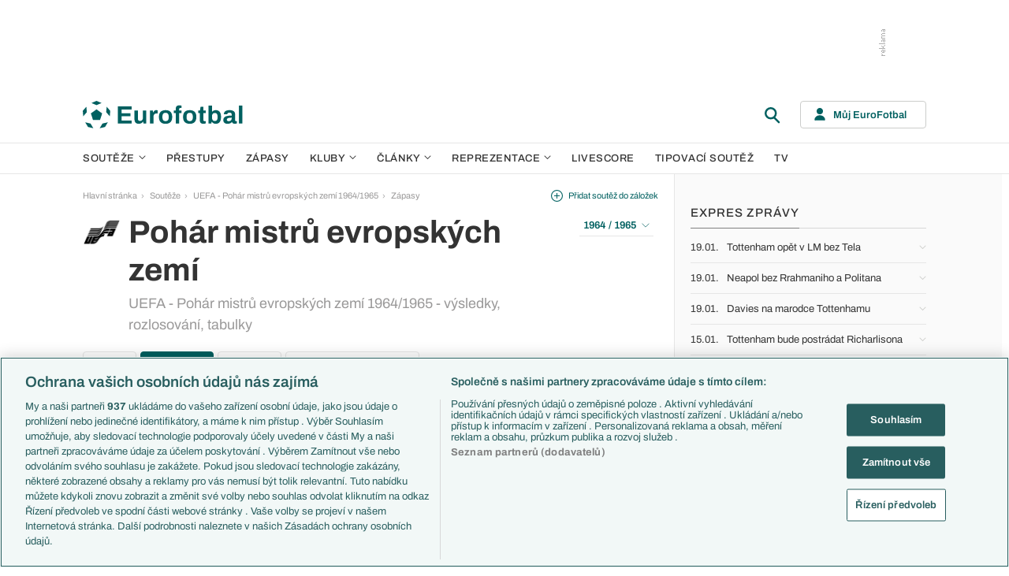

--- FILE ---
content_type: text/html; charset=UTF-8
request_url: https://www.eurofotbal.cz/liga-mistru/1964-1965/vysledky-rozlosovani-tabulky/
body_size: 32135
content:
<!DOCTYPE html>
<html lang="cs" xmlns:og="http://ogp.me/ns#" xmlns:fb="https://www.facebook.com/2008/fbml">
	<head>
		<meta charset="utf-8" />
		<meta content="ie=edge" http-equiv="x-ua-compatible" />
		<meta content="width=device-width, initial-scale=1, shrink-to-fit=no" name="viewport" />
		<meta content="#da532c" name="msapplication-TileColor" />
		<meta content="#ffffff" name="theme-color" />
		<title>UEFA - Pohár mistrů evropských zemí - zápasy a tabulky</title>
				<meta name="description" content="Zápasy a tabulky v soutěži UEFA - Pohár mistrů evropských zemí.">
<!-- OneTrust Cookies Consent Notice start for eurofotbal.cz -->
<script src="https://cdn.cookielaw.org/scripttemplates/otSDKStub.js"  type="text/javascript" charset="UTF-8" data-domain-script="cfefe7a7-9a52-4929-88f9-721d7c585024" ></script>
<script type="text/javascript">
function OptanonWrapper() { }
</script>
<!-- OneTrust Cookies Consent Notice end for eurofotbal.cz -->

<!-- Google Tag Manager -->
<script>(function(w,d,s,l,i){w[l]=w[l]||[];w[l].push({'gtm.start':
new Date().getTime(),event:'gtm.js'});var f=d.getElementsByTagName(s)[0],
j=d.createElement(s),dl=l!='dataLayer'?'&l='+l:'';j.async=true;j.src=
'//www.googletagmanager.com/gtm.js?id='+i+dl;f.parentNode.insertBefore(j,f);
})(window,document,'script','dataLayer','GTM-M94G39');</script>
<!-- End Google Tag Manager -->		
	    			<meta name="verify-v1" content="LMiHVgr9Hk5cQoaXlt2KDTx64extEBNUcXc8Srrv0zQ=" />
		<meta name="google-site-verification" content="TnvYMJrinpWi-YIKQ7jiHVxT85WtEcAaIpAJWtnImY8" />
		<link href="/res/img/favicon/apple-touch-icon.png" rel="apple-touch-icon" sizes="180x180" />
		<link href="/res/img/favicon/favicon-32x32.png" rel="icon" sizes="32x32" type="image/png" />
		<link href="/res/img/favicon/favicon-16x16.png" rel="icon" sizes="16x16" type="image/png" />
		<link href="/res/img/favicon/favicon.ico" rel="icon" type="image/x-icon" />
		<link as="font" crossorigin="anonymous" href="/res/fonts/Archivo-Regular.woff2" rel="preload" type="font/woff2" />
		<link as="font" crossorigin="anonymous" href="/res/fonts/Archivo-Medium.woff2" rel="preload" type="font/woff2" />
		<link as="font" crossorigin="anonymous" href="/res/fonts/Archivo-SemiBold.woff2" rel="preload" type="font/woff2" />
		<link as="font" crossorigin="anonymous" href="/res/fonts/Archivo-Bold.woff2" rel="preload" type="font/woff2" />

				
		<script defer src="https://ssp.seznam.cz/static/js/ssp.js" id="ssp-script"></script>
		
		<link href="/res/css/application.min.css?serial=NEW_2512201059" rel="stylesheet" />
		<link href="/res/css/extra.css?serial=NEW_2512201059" rel="stylesheet" />
		<link href="/res/css/advert.css?serial=NEW_2512201059" rel="stylesheet" />
		<script src="/res/js/application.js?serial=NEW_2512201059"></script>
		<script src="/res/js/functions.js?serial=NEW_2512201059"></script>
		
				
	</head>
	
	<body>
				<!-- Google Tag Manager -->
		<noscript><iframe src="//www.googletagmanager.com/ns.html?id=GTM-M94G39" height="0" width="0" style="display:none;visibility:hidden"></iframe></noscript>
		<!-- End Google Tag Manager -->		
				
				<!-- (C)2000-2023 Gemius SA - gemiusPrism  / eurofotbal1.cz/Default section -->
		<script type="text/javascript">
		<!--//--><![CDATA[//><!--
		var pp_gemius_identifier = 'bQblbY7QrT0Gd__HdifFZabjrjyI7GbjvNaWIbZRYMz.e7';
		// lines below shouldn't be edited
		function gemius_pending(i) { window[i] = window[i] || function() {var x = window[i+'_pdata'] = window[i+'_pdata'] || []; x[x.length]=arguments;};};
		gemius_pending('gemius_hit'); gemius_pending('gemius_event'); gemius_pending('gemius_init'); gemius_pending('pp_gemius_hit'); gemius_pending('pp_gemius_event'); gemius_pending('pp_gemius_init');
		(function(d,t) {try {var gt=d.createElement(t),s=d.getElementsByTagName(t)[0],l='http'+((location.protocol=='https:')?'s':''); gt.setAttribute('async','async');
		gt.setAttribute('defer','defer'); gt.src=l+'://spir.hit.gemius.pl/xgemius.js'; s.parentNode.insertBefore(gt,s);} catch (e) {}})(document,'script');
		//--><!]]>
		</script>  		
		
					<div class="e-ads-banner--top-ads d-none d-lg-block">
				<div class="revive-ads e-ads-banner">
<div class="adsenvelope adstextvpad banx-d_top" id="lsadvert-zid-5993" style="width:970px;"><div style="height:90px"><div class="adscontent" id="lsadvert-d_top"><iframe id="lsadvert-zid-5993-iframe" name="banx-d_top" frameborder="0" scrolling="no" style="allowTransparency: true; visibility: hidden; width:970px; height:90px"></iframe></div><div class="adsgraphvert"><div class="adsgvert atv-CS"></div></div></div></div><div class="adsclear"></div>
</div>
<div class="szn-ads" id="szn-zone-306331"></div>

			</div>
			<div class="e-ads-banner__branding-spacer d-none d-lg-block"></div>

	<div class="e-layout__body e-layout__body--full-width">
		
	<!-- Start of Eurofotbal::Ui::HeaderCell (block e-u-header) -->
	<input class="e-ui-header__menu-input" hidden="" id="e-ui-header__menu-input" type="checkbox" />
	<header class="e-ui-header">
		<div class="container-fluid">
			<div class="e-ui-header__top">
				<a class="e-ui-header__logo" href="/"><img alt="EuroFotbal" class="e-ui-header__logo-img e-ui-header__logo-img--green" height="35" src="/res/img/eurofotbal-logo.svg" width="203" /><img alt="EuroFotbal" class="e-ui-header__logo-img e-ui-header__logo-img--white" height="20" src="/res/img/eurofotbal-logo-white.svg" width="116" /></a>
				<div class="e-ui-header__search-wrap">
					<!-- Start of Eurofotbal::Ui::Header::SearchCell (block e-u-h-search) -->
					<form action="/vyhledavani/" class="e-ui-header-search" role="search" onsubmit="return searchCheck();">
						<div class="e-ui-header-search__group">
							<input class="e-ui-header-search__input form-control" name="text" placeholder="Hledaný text" type="text" />
							<button class="e-ui-header-search__submit" type="submit">
								<!-- Start of Livesport::Ui::IconCell (block l-u-icon) -->
								<svg class="l-ui-icon l-ui-icon--search" style="width: 24px; height: 24px" viewBox="0 0 24 24"><use xlink:href="/res/img/svg_sprite.svg#search"></use></svg>
								<!-- End of Livesport::Ui::IconCell -->
							</button>
						</div>
						<button class="e-ui-header-search__toggle" type="button">
							<!-- Start of Livesport::Ui::IconCell (block l-u-icon) -->
							<svg class="l-ui-icon l-ui-icon--search" style="width: 24px; height: 24px" viewBox="0 0 24 24"><use xlink:href="/res/img/svg_sprite.svg#search"></use></svg>
							<!-- End of Livesport::Ui::IconCell -->
						</button>
					</form>
					<!-- End of Eurofotbal::Ui::Header::SearchCell -->
				</div>
				<label class="e-ui-header__menu-toggle" for="e-ui-header__menu-input">
					<!-- Start of Livesport::Ui::IconCell (block l-u-icon) -->
					<svg class="l-ui-icon l-ui-icon--hamburger e-ui-header__menu-toggle-hamburger" style="width: 24px; height: 24px" viewBox="0 0 24 24"><use xlink:href="/res/img/svg_sprite.svg#hamburger"></use></svg>
					<!-- End of Livesport::Ui::IconCell -->
					<!-- Start of Livesport::Ui::IconCell (block l-u-icon) -->
					<svg class="l-ui-icon l-ui-icon--close e-ui-header__menu-toggle-close" style="width: 24px; height: 24px" viewBox="0 0 24 24"><use xlink:href="/res/img/svg_sprite.svg#close"></use></svg>
					<!-- End of Livesport::Ui::IconCell -->
				</label>
								<div class="e-ui-header__user-menu-wrap">
					<!-- Start of Eurofotbal::Ui::Header::UserMenuCell (block e-u-h-user-menu) -->
					<div class="e-ui-header-user-menu e-ui-header-user-menu--toggler" role="navigation">
						<input class="e-ui-header-user-menu__input" hidden="" id="e-ui-header-user-menu__input" type="checkbox" />
						<label class="e-ui-header-user-menu__btn" for="e-ui-header-user-menu__input">
							<!-- Start of Livesport::Ui::IconCell (block l-u-icon) -->
							<svg class="l-ui-icon l-ui-icon--user e-ui-header-user-menu__btn-ico" style="width: 14px; height: 16px" viewBox="0 0 14 16"><use xlink:href="/res/img/svg_sprite.svg#user"></use></svg>
							<!-- End of Livesport::Ui::IconCell -->
							<span class="e-ui-header-user-menu__btn-label">Můj EuroFotbal</span>
							<!-- Start of Livesport::Ui::IconCell (block l-u-icon) -->
							<svg class="l-ui-icon l-ui-icon--chevron_down e-ui-header-user-menu__btn-chevron" style="width: auto; height: 8px" viewBox="0 0 9 6"><use xlink:href="/res/img/svg_sprite.svg#chevron_down"></use></svg>
							<!-- End of Livesport::Ui::IconCell -->
						</label>
						<div class="e-ui-header-user-menu__dropdown">
							<div class="e-ui-header-user-menu__dropdown-aside e-ui-header-user-menu__dropdown-aside--login mb-20 mb-lg-0">
								<form action="/muj/prihlaseni/" method="post" onsubmit="return addLSID(this);">
									<input type="hidden" name="return" value="L2xpZ2EtbWlzdHJ1LzE5NjQtMTk2NS92eXNsZWRreS1yb3psb3NvdmFuaS10YWJ1bGt5Lw==">
									<div class="e-ui-form__row">
										<!-- Start of Eurofotbal::Ui::FormCell (block e-u-form) -->
										<div class="e-ui-form__group e-js-ui-form__group">
											<label class="e-ui-form__label form-label" for="usernameInput1">Login</label>
											<!-- Start of Eurofotbal::Ui::Form::InputCell (block e-u-f-input) -->
											<input aria-describedby="" class="e-ui-form-input form-control e-ui-form-input--border-black" id="usernameInput1" name="usernameInput1" placeholder="Váš login" type="text" value="" tabindex="1" />
											<!-- End of Eurofotbal::Ui::Form::InputCell -->
										</div>
										<!-- End of Eurofotbal::Ui::FormCell -->
									</div>
									<div class="e-ui-form__row">
										<!-- Start of Eurofotbal::Ui::FormCell (block e-u-form) -->
										<div class="e-ui-form__group e-js-ui-form__group">
											<label class="e-ui-form__label form-label" for="passwordInput1">Heslo</label>
											<button class="e-js-ui-form__password-toggle-btn e-ui-form__password-toggle-btn" type="button">
												<!-- Start of Livesport::Ui::IconCell (block l-u-icon) -->
												<svg class="l-ui-icon l-ui-icon--visibility_on e-js-ui-form__password-toggle-btn-icon--show" style="width: 16px; height: 11px" viewBox="0 0 16 11"><use xlink:href="/res/img/svg_sprite.svg#visibility_on"></use></svg>
												<!-- End of Livesport::Ui::IconCell -->
												<!-- Start of Livesport::Ui::IconCell (block l-u-icon) -->
												<svg class="l-ui-icon l-ui-icon--visibility_off e-js-ui-form__password-toggle-btn-icon--hide d-none" style="width: 16px; height: 14px" viewBox="0 0 16 14"><use xlink:href="/res/img/svg_sprite.svg#visibility_off"></use></svg>
												<!-- End of Livesport::Ui::IconCell -->
											</button>
											<!-- Start of Eurofotbal::Ui::Form::InputCell (block e-u-f-input) -->
											<input aria-describedby="" class="e-ui-form-input form-control e-ui-form-input--border-black" id="passwordInput1" name="passwordInput1" placeholder="Vaše heslo" type="password" value="" tabindex="2" />
											<!-- End of Eurofotbal::Ui::Form::InputCell -->
										</div>
										<!-- End of Eurofotbal::Ui::FormCell -->
									</div>
									<div class="e-ui-form__row">
										<div class="e-ui-form__group">
											<div class="e-ui-form__controls e-ui-form__controls--centered">
												<button class="btn btn-primary w-100" type="submit" tabindex="3">Přihlásit se </button>
												<a class="e-ui-form__header-forgot-link" href="/muj/reseni-problemu/" tabindex="4">Zapomněl jsem heslo </a>
											</div>
										</div>
									</div>
								</form>
							</div>
							<div class="e-ui-header-user-menu__dropdown-main">
								<ul class="e-ui-header-user-menu__dropdown-links">
									<li class="e-ui-header-user-menu__dropdown-li">
										<a class="e-ui-header-user-menu__dropdown-link" href="/muj/info/"><span class="e-ui-header-user-menu__dropdown-link-label">Co je Můj EuroFotbal?</span></a>
									</li>
									<li class="e-ui-header-user-menu__dropdown-li">
										<a class="e-ui-header-user-menu__dropdown-link" href="/muj/registrace/"><span class="e-ui-header-user-menu__dropdown-link-label">Registrace</span></a>
									</li>
									<li class="e-ui-header-user-menu__dropdown-li">
										<a class="e-ui-header-user-menu__dropdown-link" href="/muj/reseni-problemu/"><span class="e-ui-header-user-menu__dropdown-link-label">Řešení problémů</span></a>
									</li>
									<li class="e-ui-header-user-menu__dropdown-li">
										<a class="e-ui-header-user-menu__dropdown-link" href="/muj/aktivace/"><span class="e-ui-header-user-menu__dropdown-link-label">Aktivace účtu</span></a>
									</li>
								</ul>
							</div>
						</div>
					</div>
					<!-- End of Eurofotbal::Ui::Header::UserMenuCell -->
				</div>
							</div>
		</div>
	</header>
	<!-- End of Eurofotbal::Ui::HeaderCell -->
	
	<!-- Start of Eurofotbal::Ui::Header::MenuCell (block e-u-h-menu) -->
	<nav class="e-ui-header-menu">
		<div class="container-fluid e-ui-header-menu__container">
			<ul class="e-ui-header-menu__ul">
				<!--Use active BEM modifier for active link-->
				<li class="e-ui-header-menu__li e-ui-header-menu__li--with-children">
					<a class="e-ui-header-menu__a" href="/souteze/domaci/">
						Soutěže
						<span class="e-ui-header-menu__chevron-wrap">
							<!-- Start of Livesport::Ui::IconCell (block l-u-icon) -->
							<svg class="l-ui-icon l-ui-icon--chevron_down e-ui-header-menu__chevron" style="width: 9px; height: 6px" viewBox="0 0 9 6"><use xlink:href="/res/img/svg_sprite.svg#chevron_down"></use></svg>
							<!-- End of Livesport::Ui::IconCell -->
						</span>
					</a>
					<div class="e-ui-header-menu__submenu">
						<div class="container-fluid e-ui-header-menu__submenu-container">
							<div class="e-ui-header-menu__submenu-inner">
								<ul class="e-ui-header-menu__ul">
								<li class="e-ui-header-menu__li"><a class="e-ui-header-menu__a" href="/premier-league/">Premier League</a></li>
<li class="e-ui-header-menu__li"><a class="e-ui-header-menu__a" href="/laliga/">LaLiga</a></li>
<li class="e-ui-header-menu__li"><a class="e-ui-header-menu__a" href="/serie-a/">Serie A</a></li>
<li class="e-ui-header-menu__li"><a class="e-ui-header-menu__a" href="/bundesliga/">1. Bundesliga</a></li>
<li class="e-ui-header-menu__li"><a class="e-ui-header-menu__a" href="/ligue-1/">Ligue 1</a></li>
<li class="e-ui-header-menu__li"><a class="e-ui-header-menu__a" href="/chance-liga/">Chance Liga</a></li>
<li class="e-ui-header-menu__li"><a class="e-ui-header-menu__a" href="/nike-liga/">Niké liga</a></li>
<li class="e-ui-header-menu__li"><a class="e-ui-header-menu__a" href="/liga-portugal/">Liga Portugal</a></li>
<li class="e-ui-header-menu__li"><a class="e-ui-header-menu__a" href="/eredivisie/">Eredivisie</a></li>
<li class="e-ui-header-menu__li"><a class="e-ui-header-menu__a" href="/liga-mistru/">Liga mistrů</a></li>
<li class="e-ui-header-menu__li"><a class="e-ui-header-menu__a" href="/evropska-liga/">Evropská liga</a></li>
<li class="e-ui-header-menu__li"><a class="e-ui-header-menu__a" href="/konferencni-liga/">Konferenční liga</a></li>
<li class="e-ui-header-menu__li"><a class="e-ui-header-menu__a" href="/mistrovstvi-sveta-kvalifikace-2026/">MS - kvalifikace</a></li>
<li class="e-ui-header-menu__li"><a class="e-ui-header-menu__a" href="/liga-narodu-2024-2025/">Liga národů</a></li>
								</ul>
								<div class="e-ui-header-menu__submenu-more">
									<a class="btn btn-secondary-on-dark e-ui-header-menu__submenu-more-btn" href="/souteze/domaci/"><span class="e-ui-header-menu__submenu-more-btn-span">Další soutěže</span></a>
								</div>
							</div>
						</div>
					</div>
				</li>
				<li class="e-ui-header-menu__li e-ui-header-menu__li--standalone">
					<a class="e-ui-header-menu__a" href="/prestupy/">Přestupy</a>
				</li>
				<li class="e-ui-header-menu__li e-ui-header-menu__li--standalone">
					<a class="e-ui-header-menu__a" href="/zapasy/">Zápasy</a>
				</li>
				<li class="e-ui-header-menu__li e-ui-header-menu__li--with-children">
					<a class="e-ui-header-menu__a" href="/kluby/">
						Kluby
						<span class="e-ui-header-menu__chevron-wrap">
							<!-- Start of Livesport::Ui::IconCell (block l-u-icon) -->
							<svg class="l-ui-icon l-ui-icon--chevron_down e-ui-header-menu__chevron" style="width: 9px; height: 6px" viewBox="0 0 9 6"><use xlink:href="/res/img/svg_sprite.svg#chevron_down"></use></svg>
							<!-- End of Livesport::Ui::IconCell -->
						</span>
					</a>
					<div class="e-ui-header-menu__submenu">
						<div class="container-fluid e-ui-header-menu__submenu-container">
							<div class="e-ui-header-menu__submenu-inner">
								<ul class="e-ui-header-menu__ul">
								<li class="e-ui-header-menu__li"><a class="e-ui-header-menu__a" href="/kluby/anglie/arsenal-fc/">Arsenal FC</a></li>
<li class="e-ui-header-menu__li"><a class="e-ui-header-menu__a" href="/kluby/anglie/chelsea-fc/">Chelsea FC</a></li>
<li class="e-ui-header-menu__li"><a class="e-ui-header-menu__a" href="/kluby/anglie/manchester-united/">Manchester United</a></li>
<li class="e-ui-header-menu__li"><a class="e-ui-header-menu__a" href="/kluby/italie/ac-milan/">AC Milán</a></li>
<li class="e-ui-header-menu__li"><a class="e-ui-header-menu__a" href="/kluby/italie/juventus-fc/">Juventus FC</a></li>
<li class="e-ui-header-menu__li"><a class="e-ui-header-menu__a" href="/kluby/nemecko/bayern-mnichov/">Bayern Mnichov</a></li>
<li class="e-ui-header-menu__li"><a class="e-ui-header-menu__a" href="/kluby/spanelsko/fc-barcelona/">FC Barcelona</a></li>
<li class="e-ui-header-menu__li"><a class="e-ui-header-menu__a" href="/kluby/spanelsko/real-madrid/">Real Madrid</a></li>
								</ul>
								<div class="e-ui-header-menu__submenu-more">
									<a class="btn btn-secondary-on-dark e-ui-header-menu__submenu-more-btn" href="/kluby/"><span class="e-ui-header-menu__submenu-more-btn-span">Další kluby</span></a>
								</div>
							</div>
						</div>
					</div>
				</li>
				<li class="e-ui-header-menu__li e-ui-header-menu__li--with-children">
					<span class="e-ui-header-menu__a">
						Články
						<span class="e-ui-header-menu__chevron-wrap">
							<!-- Start of Livesport::Ui::IconCell (block l-u-icon) -->
							<svg class="l-ui-icon l-ui-icon--chevron_down e-ui-header-menu__chevron" style="width: 9px; height: 6px" viewBox="0 0 9 6"><use xlink:href="/res/img/svg_sprite.svg#chevron_down"></use></svg>
							<!-- End of Livesport::Ui::IconCell -->
						</span>
					</span>
					<div class="e-ui-header-menu__submenu">
						<div class="container-fluid e-ui-header-menu__submenu-container">
							<div class="e-ui-header-menu__submenu-inner">
								<ul class="e-ui-header-menu__ul">
								<li class="e-ui-header-menu__li"><a class="e-ui-header-menu__a" href="/clanky/aktuality/">Aktuality</a></li>
<li class="e-ui-header-menu__li"><a class="e-ui-header-menu__a" href="/clanky/previews/">Previews</a></li>
<li class="e-ui-header-menu__li"><a class="e-ui-header-menu__a" href="/clanky/komentare-a-souhrny/">Komentáře a souhrny</a></li>
<li class="e-ui-header-menu__li"><a class="e-ui-header-menu__a" href="/clanky/nazory-a-komentare/">Názory a komentáře</a></li>
<li class="e-ui-header-menu__li"><a class="e-ui-header-menu__a" href="/clanky/fejetony/">Fejetony</a></li>
<li class="e-ui-header-menu__li"><a class="e-ui-header-menu__a" href="/clanky/zivotopisy/">Životopisy</a></li>
<li class="e-ui-header-menu__li"><a class="e-ui-header-menu__a" href="/clanky/profily-historie/">Profily, historie</a></li>
<li class="e-ui-header-menu__li"><a class="e-ui-header-menu__a" href="/clanky/rozhovory/">Rozhovory</a></li>
<li class="e-ui-header-menu__li"><a class="e-ui-header-menu__a" href="/clanky/tipy-a-analyzy/">Tipy a analýzy</a></li>
								</ul>
							</div>
							<div class="e-ui-header-menu__submenu-inner">
								<ul class="e-ui-header-menu__ul">
								<li class="e-ui-header-menu__li"><a class="e-ui-header-menu__a" href="/tema/predstaveni-tymu-euro-2024/">Představení týmů Eura</a></li>
<li class="e-ui-header-menu__li"><a class="e-ui-header-menu__a" href="/tema/predstaveni-mest-euro-2024/">Představení měst Eura</a></li>
<li class="e-ui-header-menu__li"><a class="e-ui-header-menu__a" href="/tema/premier-league-v-kostce/">PL v kostce</a></li>
<li class="e-ui-header-menu__li"><a class="e-ui-header-menu__a" href="/tema/fantasy-premier-league/">Fantasy PL</a></li>
<li class="e-ui-header-menu__li"><a class="e-ui-header-menu__a" href="/tema/udalosti-fl/">Události FL</a></li>
<li class="e-ui-header-menu__li"><a class="e-ui-header-menu__a" href="/tema/ozveny-z-bundesligy/">Ozvěny BL</a></li>
<li class="e-ui-header-menu__li"><a class="e-ui-header-menu__a" href="/tema/evropske-koeficienty/">Evropské koeficienty</a></li>
<li class="e-ui-header-menu__li"><a class="e-ui-header-menu__a" href="/tema/prestupy/">Přestupy</a></li>
<li class="e-ui-header-menu__li"><a class="e-ui-header-menu__a" href="/tema/spekulace/">Přestupové spekulace</a></li>
<li class="e-ui-header-menu__li"><a class="e-ui-header-menu__a" href="/tema/zraneni/">Zranění</a></li>
								</ul>
								<div class="e-ui-header-menu__submenu-more">
									<a class="btn btn-secondary-on-dark e-ui-header-menu__submenu-more-btn" href="/prehled-temat/"><span class="e-ui-header-menu__submenu-more-btn-span">Další témata</span></a>
								</div>
							</div>
						</div>
					</div>
				</li>
				<li class="e-ui-header-menu__li e-ui-header-menu__li--with-children">
					<a class="e-ui-header-menu__a" href="/reprezentace/">
						Reprezentace
						<span class="e-ui-header-menu__chevron-wrap">
							<!-- Start of Livesport::Ui::IconCell (block l-u-icon) -->
							<svg class="l-ui-icon l-ui-icon--chevron_down e-ui-header-menu__chevron" style="width: 9px; height: 6px" viewBox="0 0 9 6"><use xlink:href="/res/img/svg_sprite.svg#chevron_down"></use></svg>
							<!-- End of Livesport::Ui::IconCell -->
						</span>
					</a>
					<div class="e-ui-header-menu__submenu">
						<div class="container-fluid e-ui-header-menu__submenu-container">
							<div class="e-ui-header-menu__submenu-inner">
								<ul class="e-ui-header-menu__ul">
									<li class="e-ui-header-menu__li"><a class="e-ui-header-menu__a" href="/reprezentace/cesko/">Česko</a></li>
									<li class="e-ui-header-menu__li"><a class="e-ui-header-menu__a" href="/reprezentace/slovensko/">Slovensko</a></li>
									<li class="e-ui-header-menu__li"><a class="e-ui-header-menu__a" href="/reprezentace/anglie/">Anglie</a></li>
									<li class="e-ui-header-menu__li"><a class="e-ui-header-menu__a" href="/reprezentace/francie/">Francie</a></li>
									<li class="e-ui-header-menu__li"><a class="e-ui-header-menu__a" href="/reprezentace/italie/">Itálie</a></li>
									<li class="e-ui-header-menu__li"><a class="e-ui-header-menu__a" href="/reprezentace/nemecko/">Německo</a></li>
									<li class="e-ui-header-menu__li"><a class="e-ui-header-menu__a" href="/reprezentace/spanelsko/">Španělsko</a></li>
									<li class="e-ui-header-menu__li"><a class="e-ui-header-menu__a" href="/reprezentace/argentina/">Argentina</a></li>
									<li class="e-ui-header-menu__li"><a class="e-ui-header-menu__a" href="/reprezentace/brazilie/">Brazílie</a></li>
								</ul>
								<div class="e-ui-header-menu__submenu-more">
									<a class="btn btn-secondary-on-dark e-ui-header-menu__submenu-more-btn" href="/reprezentace/"><span class="e-ui-header-menu__submenu-more-btn-span">Další týmy</span></a>
								</div>
							</div>
						</div>
					</div>
				</li>
				<li class="e-ui-header-menu__li e-ui-header-menu__li--standalone">
					<a class="e-ui-header-menu__a" href="/livescore/">Livescore</a>
				</li>
				<li class="e-ui-header-menu__li e-ui-header-menu__li--standalone js-szn-hide">
					<a class="e-ui-header-menu__a" href="/liga-mistru/2025-2026/soutez/">Tipovací soutěž</a>
				</li>
				<li class="e-ui-header-menu__li e-ui-header-menu__li--standalone">
					<a class="e-ui-header-menu__a" href="/tv/">TV</a>
				</li>
				<li class="e-ui-header-menu__li e-ui-header-menu__li--more" hidden="">
					<span class="e-ui-header-menu__a">
						Další
						<span class="e-ui-header-menu__chevron-wrap">
							<!-- Start of Livesport::Ui::IconCell (block l-u-icon) -->
							<svg class="l-ui-icon l-ui-icon--chevron_down e-ui-header-menu__chevron" style="width: 9px; height: 6px" viewBox="0 0 9 6"><use xlink:href="/res/img/svg_sprite.svg#chevron_down"></use></svg>
							<!-- End of Livesport::Ui::IconCell -->
						</span>
					</span>
					<div class="e-ui-header-menu__submenu">
						<div class="container-fluid e-ui-header-menu__submenu-container">
							<div class="e-ui-header-menu__submenu-inner">
								<ul class="e-ui-header-menu__ul"></ul>
							</div>
						</div>
					</div>
				</li>
			</ul>
		</div>
	</nav>
	<!-- End of Eurofotbal::Ui::Header::MenuCell -->
    
	<div class="e-layout">
    
		<!-- Start of Eurofotbal::Leagues::LayoutCell (block e-l-layout) -->
<div class="e-layout__wrap e-leagues-layout">
	<div class="container-fluid e-layout__container">
		<main class="e-layout__main">
			<!-- Start of Eurofotbal::Ui::BreadcrumbsCell (block e-u-breadcrumbs) -->
<ul class="e-ui-breadcrumbs small">
	<li class="e-ui-breadcrumbs__li">
		<a class="e-ui-breadcrumbs__a" href="/">Hlavní stránka</a>
	</li>
	<li class="e-ui-breadcrumbs__li">
		<!-- Start of Livesport::Ui::IconCell (block l-u-icon) --><svg class="l-ui-icon l-ui-icon--mini_chevron_right e-ui-breadcrumbs__chevron" style="width: 4px; height: 6px" viewBox="0 0 4 6"><use xlink:href="/res/img/svg_sprite.svg#mini_chevron_right"></use></svg><!-- End of Livesport::Ui::IconCell -->
		<a class="e-ui-breadcrumbs__a" href="/souteze/mezinarodni-pohary/">Soutěže</a>
	</li>
	<li class="e-ui-breadcrumbs__li">
		<!-- Start of Livesport::Ui::IconCell (block l-u-icon) --><svg class="l-ui-icon l-ui-icon--mini_chevron_right e-ui-breadcrumbs__chevron" style="width: 4px; height: 6px" viewBox="0 0 4 6"><use xlink:href="/res/img/svg_sprite.svg#mini_chevron_right"></use></svg><!-- End of Livesport::Ui::IconCell -->
		<a class="e-ui-breadcrumbs__a" href="/liga-mistru/1964-1965/">UEFA - Pohár mistrů evropských zemí 1964/1965</a>
	</li>
	<li class="e-ui-breadcrumbs__li">
		<!-- Start of Livesport::Ui::IconCell (block l-u-icon) --><svg class="l-ui-icon l-ui-icon--mini_chevron_right e-ui-breadcrumbs__chevron" style="width: 4px; height: 6px" viewBox="0 0 4 6"><use xlink:href="/res/img/svg_sprite.svg#mini_chevron_right"></use></svg><!-- End of Livesport::Ui::IconCell -->
		<a class="e-ui-breadcrumbs__a" href="/liga-mistru/1964-1965/vysledky-rozlosovani/">Zápasy</a>
	</li>
</ul>
<!-- End of Eurofotbal::Ui::BreadcrumbsCell -->
					<!-- Start of Eurofotbal::Leagues::Layout::HeaderCell (block e-l-l-header) -->
		<!-- Start of Eurofotbal::Ui::MasterHeaderCell (block e-u-master-header) -->
		<div class="e-ui-master-header">
						<div class="e-ui-master-header__title">
										<!-- Start of Livesport::Ui::ImageCell (block l-u-image) -->
		<div class="l-ui-image l-ui-image--loading e-leagues-layout-header__image" style="width: 48px; height: 48px"">
			<picture class="l-ui-image__picture">
				<img alt="" class="l-ui-image__img" data-src="/res/img/competition-logo/OCm5NZSp-0pX5gZXa.png" data-srcset="/res/img/competition-logo/OCm5NZSp-0pX5gZXa.png 1x, /res/img/competition-logo/OCm5NZSp-0pX5gZXa.png 2x" />
			</picture>
			<span class="l-ui-image__spacer" style="padding-top: 100.0%"></span>
		</div>
		<!-- End of Livesport::Ui::ImageCell -->
						<div class="e-ui-master-header__title-right e-ui-master-header__title-right">
					<!-- Start of Eurofotbal::Ui::MasterTitleCell (block e-u-master-title) -->
					<h1 class="e-ui-master-title">
						<span class="e-ui-master-title__main">Pohár mistrů evropských zemí</span>
						<span class="e-ui-master-title__sub">UEFA - Pohár mistrů evropských zemí 1964/1965 - výsledky, rozlosování, tabulky</span>
					</h1>
					<!-- End of Eurofotbal::Ui::MasterTitleCell -->
				</div>
			</div>
						
			<div class="e-ui-master-header__utilities">
						<a class="e-ui-master-header__favorite-link e-with-icon small js-bookmark-link" href="javascript:void(0);" onclick="bookmarkToggle('competition', 1, 0)";>
			<!-- Start of Livesport::Ui::IconCell (block l-u-icon) -->
			<svg class="l-ui-icon l-ui-icon--plus_circle" style="width: 15px; height: 15px" viewBox="0 0 14 14"><use xlink:href="/res/img/svg_sprite.svg#plus_circle"></use></svg>
			<!-- End of Livesport::Ui::IconCell -->
			<span>Přidat soutěž do záložek</span>
		</a>
						<div class="e-ui-master-header__dropdown">
					<!-- Start of Eurofotbal::Ui::DropdownCell (block e-u-dropdown) -->
					<div class="e-ui-dropdown dropdown-toggle-wrapper">
						<button aria-expanded="false" class="dropdown-toggle dropdown-toggle--primary btn e-with-icon e-with-icon--reversed" data-bs-offset="[0, 0]" data-bs-toggle="dropdown" type="button">
							1964 / 1965							<!-- Start of Livesport::Ui::IconCell (block l-u-icon) -->
							<svg class="l-ui-icon l-ui-icon--chevron_down_light dropdown-button-icon" style="width: 14px; height: 8px" viewBox="0 0 14 8"><use xlink:href="/res/img/svg_sprite.svg#chevron_down_light"></use></svg>
							<!-- End of Livesport::Ui::IconCell -->
						</button>
						<ul class="dropdown-menu dropdown-menu-override" data-popper-placement="bottom-start">
							<li><a class="dropdown-item" href="/liga-mistru/2025-2026/">2025 / 2026</a></li>
<li><a class="dropdown-item" href="/liga-mistru/2024-2025/vysledky-rozlosovani-tabulky/">2024 / 2025</a></li>
<li><a class="dropdown-item" href="/liga-mistru/2023-2024/vysledky-rozlosovani-tabulky/">2023 / 2024</a></li>
<li><a class="dropdown-item" href="/liga-mistru/2022-2023/vysledky-rozlosovani-tabulky/">2022 / 2023</a></li>
<li><a class="dropdown-item" href="/liga-mistru/2021-2022/vysledky-rozlosovani-tabulky/">2021 / 2022</a></li>
<li><a class="dropdown-item" href="/liga-mistru/2020-2021/vysledky-rozlosovani-tabulky/">2020 / 2021</a></li>
<li><a class="dropdown-item" href="/liga-mistru/2019-2020/vysledky-rozlosovani-tabulky/">2019 / 2020</a></li>
<li><a class="dropdown-item" href="/liga-mistru/2018-2019/vysledky-rozlosovani-tabulky/">2018 / 2019</a></li>
<li><a class="dropdown-item" href="/liga-mistru/2017-2018/vysledky-rozlosovani-tabulky/">2017 / 2018</a></li>
<li><a class="dropdown-item" href="/liga-mistru/2016-2017/vysledky-rozlosovani-tabulky/">2016 / 2017</a></li>
<li><a class="dropdown-item" href="/liga-mistru/2015-2016/vysledky-rozlosovani-tabulky/">2015 / 2016</a></li>
<li><a class="dropdown-item" href="/liga-mistru/2014-2015/vysledky-rozlosovani-tabulky/">2014 / 2015</a></li>
<li><a class="dropdown-item" href="/liga-mistru/2013-2014/vysledky-rozlosovani-tabulky/">2013 / 2014</a></li>
<li><a class="dropdown-item" href="/liga-mistru/2012-2013/vysledky-rozlosovani-tabulky/">2012 / 2013</a></li>
<li><a class="dropdown-item" href="/liga-mistru/2011-2012/vysledky-rozlosovani-tabulky/">2011 / 2012</a></li>
<li><a class="dropdown-item" href="/liga-mistru/2010-2011/vysledky-rozlosovani-tabulky/">2010 / 2011</a></li>
<li><a class="dropdown-item" href="/liga-mistru/2009-2010/vysledky-rozlosovani-tabulky/">2009 / 2010</a></li>
<li><a class="dropdown-item" href="/liga-mistru/2008-2009/vysledky-rozlosovani-tabulky/">2008 / 2009</a></li>
<li><a class="dropdown-item" href="/liga-mistru/2007-2008/vysledky-rozlosovani-tabulky/">2007 / 2008</a></li>
<li><a class="dropdown-item" href="/liga-mistru/2006-2007/vysledky-rozlosovani-tabulky/">2006 / 2007</a></li>
<li><a class="dropdown-item" href="/liga-mistru/2005-2006/vysledky-rozlosovani-tabulky/">2005 / 2006</a></li>
<li><a class="dropdown-item" href="/liga-mistru/2004-2005/vysledky-rozlosovani-tabulky/">2004 / 2005</a></li>
<li><a class="dropdown-item" href="/liga-mistru/2003-2004/vysledky-rozlosovani-tabulky/">2003 / 2004</a></li>
<li><a class="dropdown-item" href="/liga-mistru/2002-2003/vysledky-rozlosovani-tabulky/">2002 / 2003</a></li>
<li><a class="dropdown-item" href="/liga-mistru/2001-2002/vysledky-rozlosovani-tabulky/">2001 / 2002</a></li>
<li><a class="dropdown-item" href="/liga-mistru/2000-2001/vysledky-rozlosovani-tabulky/">2000 / 2001</a></li>
<li><a class="dropdown-item" href="/liga-mistru/1999-2000/vysledky-rozlosovani-tabulky/">1999 / 2000</a></li>
<li><a class="dropdown-item" href="/liga-mistru/1998-1999/vysledky-rozlosovani-tabulky/">1998 / 1999</a></li>
<li><a class="dropdown-item" href="/liga-mistru/1997-1998/vysledky-rozlosovani-tabulky/">1997 / 1998</a></li>
<li><a class="dropdown-item" href="/liga-mistru/1996-1997/vysledky-rozlosovani-tabulky/">1996 / 1997</a></li>
<li><a class="dropdown-item" href="/liga-mistru/1995-1996/vysledky-rozlosovani-tabulky/">1995 / 1996</a></li>
<li><a class="dropdown-item" href="/liga-mistru/1994-1995/vysledky-rozlosovani-tabulky/">1994 / 1995</a></li>
<li><a class="dropdown-item" href="/liga-mistru/1993-1994/vysledky-rozlosovani-tabulky/">1993 / 1994</a></li>
<li><a class="dropdown-item" href="/liga-mistru/1992-1993/vysledky-rozlosovani-tabulky/">1992 / 1993</a></li>
<li><a class="dropdown-item" href="/liga-mistru/1991-1992/vysledky-rozlosovani-tabulky/">1991 / 1992</a></li>
<li><a class="dropdown-item" href="/liga-mistru/1990-1991/vysledky-rozlosovani-tabulky/">1990 / 1991</a></li>
<li><a class="dropdown-item" href="/liga-mistru/1989-1990/vysledky-rozlosovani-tabulky/">1989 / 1990</a></li>
<li><a class="dropdown-item" href="/liga-mistru/1988-1989/vysledky-rozlosovani-tabulky/">1988 / 1989</a></li>
<li><a class="dropdown-item" href="/liga-mistru/1987-1988/vysledky-rozlosovani-tabulky/">1987 / 1988</a></li>
<li><a class="dropdown-item" href="/liga-mistru/1986-1987/vysledky-rozlosovani-tabulky/">1986 / 1987</a></li>
<li><a class="dropdown-item" href="/liga-mistru/1985-1986/vysledky-rozlosovani-tabulky/">1985 / 1986</a></li>
<li><a class="dropdown-item" href="/liga-mistru/1984-1985/vysledky-rozlosovani-tabulky/">1984 / 1985</a></li>
<li><a class="dropdown-item" href="/liga-mistru/1983-1984/vysledky-rozlosovani-tabulky/">1983 / 1984</a></li>
<li><a class="dropdown-item" href="/liga-mistru/1982-1983/vysledky-rozlosovani-tabulky/">1982 / 1983</a></li>
<li><a class="dropdown-item" href="/liga-mistru/1981-1982/vysledky-rozlosovani-tabulky/">1981 / 1982</a></li>
<li><a class="dropdown-item" href="/liga-mistru/1980-1981/vysledky-rozlosovani-tabulky/">1980 / 1981</a></li>
<li><a class="dropdown-item" href="/liga-mistru/1979-1980/vysledky-rozlosovani-tabulky/">1979 / 1980</a></li>
<li><a class="dropdown-item" href="/liga-mistru/1978-1979/vysledky-rozlosovani-tabulky/">1978 / 1979</a></li>
<li><a class="dropdown-item" href="/liga-mistru/1977-1978/vysledky-rozlosovani-tabulky/">1977 / 1978</a></li>
<li><a class="dropdown-item" href="/liga-mistru/1976-1977/vysledky-rozlosovani-tabulky/">1976 / 1977</a></li>
<li><a class="dropdown-item" href="/liga-mistru/1975-1976/vysledky-rozlosovani-tabulky/">1975 / 1976</a></li>
<li><a class="dropdown-item" href="/liga-mistru/1974-1975/vysledky-rozlosovani-tabulky/">1974 / 1975</a></li>
<li><a class="dropdown-item" href="/liga-mistru/1973-1974/vysledky-rozlosovani-tabulky/">1973 / 1974</a></li>
<li><a class="dropdown-item" href="/liga-mistru/1972-1973/vysledky-rozlosovani-tabulky/">1972 / 1973</a></li>
<li><a class="dropdown-item" href="/liga-mistru/1971-1972/vysledky-rozlosovani-tabulky/">1971 / 1972</a></li>
<li><a class="dropdown-item" href="/liga-mistru/1970-1971/vysledky-rozlosovani-tabulky/">1970 / 1971</a></li>
<li><a class="dropdown-item" href="/liga-mistru/1969-1970/vysledky-rozlosovani-tabulky/">1969 / 1970</a></li>
<li><a class="dropdown-item" href="/liga-mistru/1968-1969/vysledky-rozlosovani-tabulky/">1968 / 1969</a></li>
<li><a class="dropdown-item" href="/liga-mistru/1967-1968/vysledky-rozlosovani-tabulky/">1967 / 1968</a></li>
<li><a class="dropdown-item" href="/liga-mistru/1966-1967/vysledky-rozlosovani-tabulky/">1966 / 1967</a></li>
<li><a class="dropdown-item" href="/liga-mistru/1965-1966/vysledky-rozlosovani-tabulky/">1965 / 1966</a></li>
<li><a class="dropdown-item" href="/liga-mistru/1964-1965/vysledky-rozlosovani-tabulky/">1964 / 1965</a></li>
<li><a class="dropdown-item" href="/liga-mistru/1963-1964/vysledky-rozlosovani-tabulky/">1963 / 1964</a></li>
<li><a class="dropdown-item" href="/liga-mistru/1962-1963/vysledky-rozlosovani-tabulky/">1962 / 1963</a></li>
<li><a class="dropdown-item" href="/liga-mistru/1961-1962/vysledky-rozlosovani-tabulky/">1961 / 1962</a></li>
<li><a class="dropdown-item" href="/liga-mistru/1960-1961/vysledky-rozlosovani-tabulky/">1960 / 1961</a></li>
<li><a class="dropdown-item" href="/liga-mistru/1959-1960/vysledky-rozlosovani-tabulky/">1959 / 1960</a></li>
<li><a class="dropdown-item" href="/liga-mistru/1958-1959/vysledky-rozlosovani-tabulky/">1958 / 1959</a></li>
<li><a class="dropdown-item" href="/liga-mistru/1957-1958/vysledky-rozlosovani-tabulky/">1957 / 1958</a></li>
<li><a class="dropdown-item" href="/liga-mistru/1956-1957/vysledky-rozlosovani-tabulky/">1956 / 1957</a></li>
<li><a class="dropdown-item" href="/liga-mistru/1955-1956/vysledky-rozlosovani-tabulky/">1955 / 1956</a></li>
						</ul>
					</div>
					<!-- End of Eurofotbal::Ui::DropdownCell -->
				</div>
			</div>
		</div>
		<!-- End of Eurofotbal::Ui::MasterHeaderCell -->
		<!-- End of Eurofotbal::Leagues::Layout::HeaderCell -->
		
		<!-- Start of Eurofotbal::Ui::PillsCell (block e-u-pills) -->
		<div class="e-ui-pills">
			<ul class="e-ui-pills__list">
			<li class="e-ui-pills__item"><a class="e-ui-pills__link" href="/liga-mistru/">Zprávy</a></li>

	<li class="e-ui-pills__item dropdown-toggle-wrapper">
		<div class="dropdown">
			<button aria-expanded="false" class="e-ui-pills__link e-ui-pills__link--active dropdown-toggle dropdown-toggle--secondary e-with-icon e-with-icon--reversed" data-bs-offset="[0, 0]" data-bs-toggle="dropdown" type="button">
				Zápasy				<!-- Start of Livesport::Ui::IconCell (block l-u-icon) -->
				<svg class="l-ui-icon l-ui-icon--chevron_down_light dropdown-button-icon" style="width: 14px; height: 8px" viewBox="0 0 14 8"><use xlink:href="/res/img/svg_sprite.svg#chevron_down_light"></use></svg>
				<!-- End of Livesport::Ui::IconCell -->
			</button>
			<ul class="dropdown-menu dropdown-menu-override dropdown-menu--secondary" data-popper-placement="bottom-start">
				<li class="dropdown-menu-override__search-result-item"><a class="dropdown-item" href="/liga-mistru/1964-1965/vysledky-rozlosovani/">celá sezóna</a></li>
<li class="dropdown-menu-override__search-result-item"><a class="dropdown-item" href="/liga-mistru/1964-1965/vysledky-rozlosovani/predkolo/">předkolo</a></li>
<li class="dropdown-menu-override__search-result-item"><a class="dropdown-item" href="/liga-mistru/1964-1965/vysledky-rozlosovani/1-kolo/">1. kolo</a></li>
<li class="dropdown-menu-override__search-result-item"><a class="dropdown-item" href="/liga-mistru/1964-1965/vysledky-rozlosovani/ctvrtfinale/">čtvrtfinále</a></li>
<li class="dropdown-menu-override__search-result-item"><a class="dropdown-item" href="/liga-mistru/1964-1965/vysledky-rozlosovani/semifinale/">semifinále</a></li>
<li class="dropdown-menu-override__search-result-item"><a class="dropdown-item" href="/liga-mistru/1964-1965/vysledky-rozlosovani/finale/">finále</a></li>
			</ul>
		</div>
	</li>
	<li class="e-ui-pills__item"><a class="e-ui-pills__link" href="/liga-mistru/1964-1965/statistiky/tabulka-strelcu/">Statistiky</a></li>
	<li class="e-ui-pills__item dropdown-toggle-wrapper">
		<div class="dropdown">
			<button aria-expanded="false" class="e-ui-pills__link dropdown-toggle dropdown-toggle--secondary e-with-icon e-with-icon--reversed" data-bs-offset="[0, 0]" data-bs-toggle="dropdown" type="button">
				UEFA: Další soutěže 
				<!-- Start of Livesport::Ui::IconCell (block l-u-icon) -->
				<svg class="l-ui-icon l-ui-icon--chevron_down_light dropdown-button-icon" style="width: 14px; height: 8px" viewBox="0 0 14 8"><use xlink:href="/res/img/svg_sprite.svg#chevron_down_light"></use></svg>
				<!-- End of Livesport::Ui::IconCell -->
			</button>
			<ul class="dropdown-menu dropdown-menu-override dropdown-menu--secondary" data-popper-placement="bottom-start">
			<li class="dropdown-menu-override__search-result-item"><a class="dropdown-item" href="/liga-mistru/">Liga mistrů</a></li>
<li class="dropdown-menu-override__search-result-item"><a class="dropdown-item" href="/evropska-liga/">Evropská liga</a></li>
<li class="dropdown-menu-override__search-result-item"><a class="dropdown-item" href="/konferencni-liga/">Konferenční liga</a></li>
<li class="dropdown-menu-override__search-result-item"><a class="dropdown-item" href="/souteze/uefa/superpohar/">Superpohár</a></li>
<li class="dropdown-menu-override__search-result-item"><a class="dropdown-item" href="/souteze/uefa/pohar-vitezu-poharu/">Pohár vítězů pohárů</a></li>
<li class="dropdown-menu-override__search-result-item"><a class="dropdown-item" href="/souteze/uefa/pohar-intertoto/">Pohár Intertoto</a></li>
<li class="dropdown-menu-override__search-result-item"><a class="dropdown-item" href="/souteze/uefa/liga-mistru-zen/">Liga mistrů žen</a></li>
<li class="dropdown-menu-override__search-result-item"><a class="dropdown-item" href="/souteze/uefa/evropsky-pohar-zen/">Evropský pohár žen</a></li>
<li class="dropdown-menu-override__search-result-item"><a class="dropdown-item" href="/souteze/uefa/cesko-slovensky-superpohar/">Česko-Slovenský Superpohár</a></li>
			</ul>
		</div>
	</li>
				</ul>
			<div class="e-ui-pills__gradient e-ui-pills__gradient--left"></div>
			<div class="e-ui-pills__gradient e-ui-pills__gradient--right"></div>
		</div>
		<!-- End of Eurofotbal::Ui::PillsCell -->
			
		<div class="e-leagues-matches-overview">
<div class="mt-20">
<!-- Start of Eurofotbal::Ui::UnderlinedTitleCell (block l-u-underlined-title) -->
<div class="l-ui-underlined-title l-ui-underlined-title--no-space"><h3 class="l-ui-underlined-title__title"><span class="l-ui-underlined-title__underline">předkolo - 1. zápasy</span></h3></div>
<!-- End of Eurofotbal::Ui::UnderlinedTitleCell -->
</div>
<!-- Start of Eurofotbal::Tables::TableOverviewCell (block e-t-table-overview) -->
<div aria-label="" class="e-tables-table-overview" role="table">
<div class="e-tables-table-overview__row e-tables-table-overview__row--hoverable" onclick="window.location='/liga-mistru/1964-1965/reportaz/kr-reykjavik-liverpool-fc-297952/';" role="row">
<div class="e-tables-table-overview__cell e-tables-table-overview__cell--gray" role="cell">17.08.1964</div>
<div class="e-tables-table-overview__cell e-tables-table-overview__cell--gray e-tables-table-overview__cell--50 e-tables-table-overview__cell--ml-15 e-tables-table-overview__cell--expand-sm" role="cell">?</div>
<div class="e-tables-table-overview__cell e-tables-table-overview__cell--result e-tables-table-overview__cell--expand" role="cell">
<div class="e-tables-table-overview__result-team e-tables-table-overview__result-team--left">
<div class="e-tables-table-overview__result-team-logo">			<!-- Start of Livesport::Ui::ImageCell (block l-u-image) -->
			<div class="l-ui-image l-ui-image--loading" style="width: 24px; height: 24px">
				<picture class="l-ui-image__picture">
					<img alt="" class="l-ui-image__img" data-src="/res/img/team-logo/GYKvpgU0-GYYKuYKt.png" data-srcset="/res/img/team-logo/GYKvpgU0-GYYKuYKt.png 1x, /res/img/team-logo/E7XfT9mh-GYYKuYKt.png 2x" />
				</picture>
				<span class="l-ui-image__spacer" style="padding-top: 100.0%"></span>
			</div>
			<!-- End of Livesport::Ui::ImageCell -->
			</div>
<div class="e-tables-table-overview__result-team-label e-tables-table-overview__result-team-label--centered">KR Reykjavík (ISL)</div>
</div>
<div class="e-tables-table-overview__result-score font-size-lg">
<span class="e-tables-table-overview__result-score-inner">0:5</span>
</div>
<div class="e-tables-table-overview__result-team e-tables-table-overview__result-team--right">
<div class="e-tables-table-overview__result-team-logo">			<!-- Start of Livesport::Ui::ImageCell (block l-u-image) -->
			<div class="l-ui-image l-ui-image--loading" style="width: 24px; height: 24px">
				<picture class="l-ui-image__picture">
					<img alt="" class="l-ui-image__img" data-src="/res/img/team-logo/nBClzyne-f97XIGZs.png" data-srcset="/res/img/team-logo/nBClzyne-f97XIGZs.png 1x, /res/img/team-logo/K00665Rc-KCp4zq5F.png 2x" />
				</picture>
				<span class="l-ui-image__spacer" style="padding-top: 100.0%"></span>
			</div>
			<!-- End of Livesport::Ui::ImageCell -->
			</div>
<div class="e-tables-table-overview__result-team-label e-tables-table-overview__result-team-label--centered">Liverpool FC (ENG)</div>
</div>
</div>
</div>
<div class="e-tables-table-overview__row e-tables-table-overview__row--hoverable" onclick="window.location='/liga-mistru/1964-1965/reportaz/rangers-fc-fk-crvena-zvezda-297947/';" role="row">
<div class="e-tables-table-overview__cell e-tables-table-overview__cell--gray" role="cell">02.09.1964</div>
<div class="e-tables-table-overview__cell e-tables-table-overview__cell--gray e-tables-table-overview__cell--50 e-tables-table-overview__cell--ml-15 e-tables-table-overview__cell--expand-sm" role="cell">?</div>
<div class="e-tables-table-overview__cell e-tables-table-overview__cell--result e-tables-table-overview__cell--expand" role="cell">
<div class="e-tables-table-overview__result-team e-tables-table-overview__result-team--left">
<div class="e-tables-table-overview__result-team-logo">			<!-- Start of Livesport::Ui::ImageCell (block l-u-image) -->
			<div class="l-ui-image l-ui-image--loading" style="width: 24px; height: 24px">
				<picture class="l-ui-image__picture">
					<img alt="" class="l-ui-image__img" data-src="/res/img/team-logo/fHwbE7oe-fFCBVa82.png" data-srcset="/res/img/team-logo/fHwbE7oe-fFCBVa82.png 1x, /res/img/team-logo/2JWFpxRc-fFCBVa82.png 2x" />
				</picture>
				<span class="l-ui-image__spacer" style="padding-top: 100.0%"></span>
			</div>
			<!-- End of Livesport::Ui::ImageCell -->
			</div>
<div class="e-tables-table-overview__result-team-label e-tables-table-overview__result-team-label--centered">Rangers FC (SCO)</div>
</div>
<div class="e-tables-table-overview__result-score font-size-lg">
<span class="e-tables-table-overview__result-score-inner">3:1</span>
</div>
<div class="e-tables-table-overview__result-team e-tables-table-overview__result-team--right">
<div class="e-tables-table-overview__result-team-logo">			<!-- Start of Livesport::Ui::ImageCell (block l-u-image) -->
			<div class="l-ui-image l-ui-image--loading" style="width: 24px; height: 24px">
				<picture class="l-ui-image__picture">
					<img alt="" class="l-ui-image__img" data-src="/res/img/team-logo/SCYnmQR0-4OAEfiPE.png" data-srcset="/res/img/team-logo/SCYnmQR0-4OAEfiPE.png 1x, /res/img/team-logo/E5M4Jf73-4OAEfiPE.png 2x" />
				</picture>
				<span class="l-ui-image__spacer" style="padding-top: 100.0%"></span>
			</div>
			<!-- End of Livesport::Ui::ImageCell -->
			</div>
<div class="e-tables-table-overview__result-team-label e-tables-table-overview__result-team-label--centered">FK Crvena Zvezda (SRB)</div>
</div>
</div>
</div>
<div class="e-tables-table-overview__row e-tables-table-overview__row--hoverable" onclick="window.location='/liga-mistru/1964-1965/reportaz/sachsen-lipsko-gyori-eto-fc-297953/';" role="row">
<div class="e-tables-table-overview__cell e-tables-table-overview__cell--gray" role="cell">02.09.1964</div>
<div class="e-tables-table-overview__cell e-tables-table-overview__cell--gray e-tables-table-overview__cell--50 e-tables-table-overview__cell--ml-15 e-tables-table-overview__cell--expand-sm" role="cell">?</div>
<div class="e-tables-table-overview__cell e-tables-table-overview__cell--result e-tables-table-overview__cell--expand" role="cell">
<div class="e-tables-table-overview__result-team e-tables-table-overview__result-team--left">
<div class="e-tables-table-overview__result-team-logo">			<!-- Start of Livesport::Ui::ImageCell (block l-u-image) -->
			<div class="l-ui-image l-ui-image--loading" style="width: 24px; height: 24px">
				<picture class="l-ui-image__picture">
					<img alt="" class="l-ui-image__img" data-src="/res/img/team-logo/nBf97Qme-b9EMgZw1.png" data-srcset="/res/img/team-logo/nBf97Qme-b9EMgZw1.png 1x, /res/img/team-logo/bm7Pjs7n-b9EMgZw1.png 2x" />
				</picture>
				<span class="l-ui-image__spacer" style="padding-top: 100.0%"></span>
			</div>
			<!-- End of Livesport::Ui::ImageCell -->
			</div>
<div class="e-tables-table-overview__result-team-label e-tables-table-overview__result-team-label--centered">Sachsen Lipsko (GER)</div>
</div>
<div class="e-tables-table-overview__result-score font-size-lg">
<span class="e-tables-table-overview__result-score-inner">0:2</span>
</div>
<div class="e-tables-table-overview__result-team e-tables-table-overview__result-team--right">
<div class="e-tables-table-overview__result-team-logo">			<!-- Start of Livesport::Ui::ImageCell (block l-u-image) -->
			<div class="l-ui-image l-ui-image--loading" style="width: 24px; height: 24px">
				<picture class="l-ui-image__picture">
					<img alt="" class="l-ui-image__img" data-src="/res/img/team-logo/KGUSGeDN-E54OB8CP.png" data-srcset="/res/img/team-logo/KGUSGeDN-E54OB8CP.png 1x, /res/img/team-logo/Iksq0CWE-E54OB8CP.png 2x" />
				</picture>
				<span class="l-ui-image__spacer" style="padding-top: 100.0%"></span>
			</div>
			<!-- End of Livesport::Ui::ImageCell -->
			</div>
<div class="e-tables-table-overview__result-team-label e-tables-table-overview__result-team-label--centered">Győri ETO FC (HUN)</div>
</div>
</div>
</div>
<div class="e-tables-table-overview__row e-tables-table-overview__row--hoverable" onclick="window.location='/liga-mistru/1964-1965/reportaz/dukla-praha-gornik-zabrze-297958/';" role="row">
<div class="e-tables-table-overview__cell e-tables-table-overview__cell--gray" role="cell">06.09.1964</div>
<div class="e-tables-table-overview__cell e-tables-table-overview__cell--gray e-tables-table-overview__cell--50 e-tables-table-overview__cell--ml-15 e-tables-table-overview__cell--expand-sm" role="cell">?</div>
<div class="e-tables-table-overview__cell e-tables-table-overview__cell--result e-tables-table-overview__cell--expand" role="cell">
<div class="e-tables-table-overview__result-team e-tables-table-overview__result-team--left">
<div class="e-tables-table-overview__result-team-logo">			<!-- Start of Livesport::Ui::ImageCell (block l-u-image) -->
			<div class="l-ui-image l-ui-image--loading" style="width: 24px; height: 24px">
				<picture class="l-ui-image__picture">
					<img alt="" class="l-ui-image__img" data-src="/res/img/team-logo/OvcsIy96-jFFA0URI.png" data-srcset="/res/img/team-logo/OvcsIy96-jFFA0URI.png 1x, /res/img/team-logo/vusv7hSc-jFFA0URI.png 2x" />
				</picture>
				<span class="l-ui-image__spacer" style="padding-top: 100.0%"></span>
			</div>
			<!-- End of Livesport::Ui::ImageCell -->
			</div>
<div class="e-tables-table-overview__result-team-label e-tables-table-overview__result-team-label--centered">Dukla Praha (CZE)</div>
</div>
<div class="e-tables-table-overview__result-score font-size-lg">
<span class="e-tables-table-overview__result-score-inner">4:1</span>
</div>
<div class="e-tables-table-overview__result-team e-tables-table-overview__result-team--right">
<div class="e-tables-table-overview__result-team-logo">			<!-- Start of Livesport::Ui::ImageCell (block l-u-image) -->
			<div class="l-ui-image l-ui-image--loading" style="width: 24px; height: 24px">
				<picture class="l-ui-image__picture">
					<img alt="" class="l-ui-image__img" data-src="/res/img/team-logo/G8TX8HAN-jJkcLdlk.png" data-srcset="/res/img/team-logo/G8TX8HAN-jJkcLdlk.png 1x, /res/img/team-logo/dUX4hYTE-jJkcLdlk.png 2x" />
				</picture>
				<span class="l-ui-image__spacer" style="padding-top: 100.0%"></span>
			</div>
			<!-- End of Livesport::Ui::ImageCell -->
			</div>
<div class="e-tables-table-overview__result-team-label e-tables-table-overview__result-team-label--centered">Górnik Zabrze (POL)</div>
</div>
</div>
</div>
<div class="e-tables-table-overview__row e-tables-table-overview__row--hoverable" onclick="window.location='/liga-mistru/1964-1965/reportaz/partizani-tirana-1-fc-koln-297950/';" role="row">
<div class="e-tables-table-overview__cell e-tables-table-overview__cell--gray" role="cell">09.09.1964</div>
<div class="e-tables-table-overview__cell e-tables-table-overview__cell--gray e-tables-table-overview__cell--50 e-tables-table-overview__cell--ml-15 e-tables-table-overview__cell--expand-sm" role="cell">?</div>
<div class="e-tables-table-overview__cell e-tables-table-overview__cell--result e-tables-table-overview__cell--expand" role="cell">
<div class="e-tables-table-overview__result-team e-tables-table-overview__result-team--left">
<div class="e-tables-table-overview__result-team-logo">			<!-- Start of Livesport::Ui::ImageCell (block l-u-image) -->
			<div class="l-ui-image l-ui-image--loading" style="width: 24px; height: 24px">
				<picture class="l-ui-image__picture">
					<img alt="" class="l-ui-image__img" data-src="/res/img/team-logo/KMUe5pUH-4praOw3K.png" data-srcset="/res/img/team-logo/KMUe5pUH-4praOw3K.png 1x, /res/img/team-logo/WpSCl1m9-QgqePJmE.png 2x" />
				</picture>
				<span class="l-ui-image__spacer" style="padding-top: 100.0%"></span>
			</div>
			<!-- End of Livesport::Ui::ImageCell -->
			</div>
<div class="e-tables-table-overview__result-team-label e-tables-table-overview__result-team-label--centered">Partizani Tirana (ALB)</div>
</div>
<div class="e-tables-table-overview__result-score font-size-lg">
<span class="e-tables-table-overview__result-score-inner">0:0</span>
</div>
<div class="e-tables-table-overview__result-team e-tables-table-overview__result-team--right">
<div class="e-tables-table-overview__result-team-logo">			<!-- Start of Livesport::Ui::ImageCell (block l-u-image) -->
			<div class="l-ui-image l-ui-image--loading" style="width: 24px; height: 24px">
				<picture class="l-ui-image__picture">
					<img alt="" class="l-ui-image__img" data-src="/res/img/team-logo/KMphsCCN-86lnAaq9.png" data-srcset="/res/img/team-logo/KMphsCCN-86lnAaq9.png 1x, /res/img/team-logo/z5FTUSVE-86lnAaq9.png 2x" />
				</picture>
				<span class="l-ui-image__spacer" style="padding-top: 100.0%"></span>
			</div>
			<!-- End of Livesport::Ui::ImageCell -->
			</div>
<div class="e-tables-table-overview__result-team-label e-tables-table-overview__result-team-label--centered">1. FC Köln (GER)</div>
</div>
</div>
</div>
<div class="e-tables-table-overview__row e-tables-table-overview__row--hoverable" onclick="window.location='/liga-mistru/1964-1965/reportaz/rsc-anderlecht-bologna-fc-297951/';" role="row">
<div class="e-tables-table-overview__cell e-tables-table-overview__cell--gray" role="cell">09.09.1964</div>
<div class="e-tables-table-overview__cell e-tables-table-overview__cell--gray e-tables-table-overview__cell--50 e-tables-table-overview__cell--ml-15 e-tables-table-overview__cell--expand-sm" role="cell">?</div>
<div class="e-tables-table-overview__cell e-tables-table-overview__cell--result e-tables-table-overview__cell--expand" role="cell">
<div class="e-tables-table-overview__result-team e-tables-table-overview__result-team--left">
<div class="e-tables-table-overview__result-team-logo">			<!-- Start of Livesport::Ui::ImageCell (block l-u-image) -->
			<div class="l-ui-image l-ui-image--loading" style="width: 24px; height: 24px">
				<picture class="l-ui-image__picture">
					<img alt="" class="l-ui-image__img" data-src="/res/img/team-logo/WSwUoTWH-YVlGNJGc.png" data-srcset="/res/img/team-logo/WSwUoTWH-YVlGNJGc.png 1x, /res/img/team-logo/U1jpVqj9-fujCOa1i.png 2x" />
				</picture>
				<span class="l-ui-image__spacer" style="padding-top: 100.0%"></span>
			</div>
			<!-- End of Livesport::Ui::ImageCell -->
			</div>
<div class="e-tables-table-overview__result-team-label e-tables-table-overview__result-team-label--centered">RSC Anderlecht (BEL)</div>
</div>
<div class="e-tables-table-overview__result-score font-size-lg">
<span class="e-tables-table-overview__result-score-inner">1:0</span>
</div>
<div class="e-tables-table-overview__result-team e-tables-table-overview__result-team--right">
<div class="e-tables-table-overview__result-team-logo">			<!-- Start of Livesport::Ui::ImageCell (block l-u-image) -->
			<div class="l-ui-image l-ui-image--loading" style="width: 24px; height: 24px">
				<picture class="l-ui-image__picture">
					<img alt="" class="l-ui-image__img" data-src="/res/img/team-logo/6ovaa9T0-McvX4bye.png" data-srcset="/res/img/team-logo/6ovaa9T0-McvX4bye.png 1x, /res/img/team-logo/CfwWrQnh-McvX4bye.png 2x" />
				</picture>
				<span class="l-ui-image__spacer" style="padding-top: 100.0%"></span>
			</div>
			<!-- End of Livesport::Ui::ImageCell -->
			</div>
<div class="e-tables-table-overview__result-team-label e-tables-table-overview__result-team-label--centered">Bologna FC (ITA)</div>
</div>
</div>
</div>
<div class="e-tables-table-overview__row e-tables-table-overview__row--hoverable" onclick="window.location='/liga-mistru/1964-1965/reportaz/reipas-lahti-fc-lyn-oslo-297956/';" role="row">
<div class="e-tables-table-overview__cell e-tables-table-overview__cell--gray" role="cell">09.09.1964</div>
<div class="e-tables-table-overview__cell e-tables-table-overview__cell--gray e-tables-table-overview__cell--50 e-tables-table-overview__cell--ml-15 e-tables-table-overview__cell--expand-sm" role="cell">?</div>
<div class="e-tables-table-overview__cell e-tables-table-overview__cell--result e-tables-table-overview__cell--expand" role="cell">
<div class="e-tables-table-overview__result-team e-tables-table-overview__result-team--left">
<div class="e-tables-table-overview__result-team-logo">			<!-- Start of Livesport::Ui::ImageCell (block l-u-image) -->
			<div class="l-ui-image l-ui-image--loading" style="width: 24px; height: 24px">
				<picture class="l-ui-image__picture">
					<img alt="" class="l-ui-image__img" data-src="/res/img/team-logo/z9SV4P5k-GEnKWM8M.png" data-srcset="/res/img/team-logo/z9SV4P5k-GEnKWM8M.png 1x, /res/img/team-logo/Mm1lyfoh-GEnKWM8M.png 2x" />
				</picture>
				<span class="l-ui-image__spacer" style="padding-top: 100.0%"></span>
			</div>
			<!-- End of Livesport::Ui::ImageCell -->
			</div>
<div class="e-tables-table-overview__result-team-label e-tables-table-overview__result-team-label--centered">Reipas Lahti (FIN)</div>
</div>
<div class="e-tables-table-overview__result-score font-size-lg">
<span class="e-tables-table-overview__result-score-inner">2:1</span>
</div>
<div class="e-tables-table-overview__result-team e-tables-table-overview__result-team--right">
<div class="e-tables-table-overview__result-team-logo">			<!-- Start of Livesport::Ui::ImageCell (block l-u-image) -->
			<div class="l-ui-image l-ui-image--loading" style="width: 24px; height: 24px">
				<picture class="l-ui-image__picture">
					<img alt="" class="l-ui-image__img" data-src="/res/img/team-logo/67CukePq-GEWDK90d.png" data-srcset="/res/img/team-logo/67CukePq-GEWDK90d.png 1x, /res/img/team-logo/fDMYyCkQ-GEWDK90d.png 2x" />
				</picture>
				<span class="l-ui-image__spacer" style="padding-top: 100.0%"></span>
			</div>
			<!-- End of Livesport::Ui::ImageCell -->
			</div>
<div class="e-tables-table-overview__result-team-label e-tables-table-overview__result-team-label--centered">FC Lyn Oslo (NOR)</div>
</div>
</div>
</div>
<div class="e-tables-table-overview__row e-tables-table-overview__row--hoverable" onclick="window.location='/liga-mistru/1964-1965/reportaz/as-saint-etienne-fc-la-chaux-de-fonds-297959/';" role="row">
<div class="e-tables-table-overview__cell e-tables-table-overview__cell--gray" role="cell">09.09.1964</div>
<div class="e-tables-table-overview__cell e-tables-table-overview__cell--gray e-tables-table-overview__cell--50 e-tables-table-overview__cell--ml-15 e-tables-table-overview__cell--expand-sm" role="cell">?</div>
<div class="e-tables-table-overview__cell e-tables-table-overview__cell--result e-tables-table-overview__cell--expand" role="cell">
<div class="e-tables-table-overview__result-team e-tables-table-overview__result-team--left">
<div class="e-tables-table-overview__result-team-logo">			<!-- Start of Livesport::Ui::ImageCell (block l-u-image) -->
			<div class="l-ui-image l-ui-image--loading" style="width: 24px; height: 24px">
				<picture class="l-ui-image__picture">
					<img alt="" class="l-ui-image__img" data-src="/res/img/team-logo/SvNL7CBN-8Ca53MKO.png" data-srcset="/res/img/team-logo/SvNL7CBN-8Ca53MKO.png 1x, /res/img/team-logo/v3KxiTUE-8Ca53MKO.png 2x" />
				</picture>
				<span class="l-ui-image__spacer" style="padding-top: 100.0%"></span>
			</div>
			<!-- End of Livesport::Ui::ImageCell -->
			</div>
<div class="e-tables-table-overview__result-team-label e-tables-table-overview__result-team-label--centered">St-Étienne (FRA)</div>
</div>
<div class="e-tables-table-overview__result-score font-size-lg">
<span class="e-tables-table-overview__result-score-inner">2:2</span>
</div>
<div class="e-tables-table-overview__result-team e-tables-table-overview__result-team--right">
<div class="e-tables-table-overview__result-team-logo">			<!-- Start of Livesport::Ui::ImageCell (block l-u-image) -->
			<div class="l-ui-image l-ui-image--loading" style="width: 24px; height: 24px">
				<picture class="l-ui-image__picture">
					<img alt="" class="l-ui-image__img" data-src="/res/img/team-logo/xxSjUb5k-OvYZsi0d.png" data-srcset="/res/img/team-logo/xxSjUb5k-OvYZsi0d.png 1x, /res/img/team-logo/lEv7DFOt-OvYZsi0d.png 2x" />
				</picture>
				<span class="l-ui-image__spacer" style="padding-top: 100.0%"></span>
			</div>
			<!-- End of Livesport::Ui::ImageCell -->
			</div>
<div class="e-tables-table-overview__result-team-label e-tables-table-overview__result-team-label--centered">Chaux de F (SUI)</div>
</div>
</div>
</div>
<div class="e-tables-table-overview__row e-tables-table-overview__row--hoverable" onclick="window.location='/liga-mistru/1964-1965/reportaz/sliema-wanderers-dinamo-bukurest-297946/';" role="row">
<div class="e-tables-table-overview__cell e-tables-table-overview__cell--gray" role="cell">13.09.1964</div>
<div class="e-tables-table-overview__cell e-tables-table-overview__cell--gray e-tables-table-overview__cell--50 e-tables-table-overview__cell--ml-15 e-tables-table-overview__cell--expand-sm" role="cell">?</div>
<div class="e-tables-table-overview__cell e-tables-table-overview__cell--result e-tables-table-overview__cell--expand" role="cell">
<div class="e-tables-table-overview__result-team e-tables-table-overview__result-team--left">
<div class="e-tables-table-overview__result-team-logo">			<!-- Start of Livesport::Ui::ImageCell (block l-u-image) -->
			<div class="l-ui-image l-ui-image--loading" style="width: 24px; height: 24px">
				<picture class="l-ui-image__picture">
					<img alt="" class="l-ui-image__img" data-src="/res/img/team-logo/GGRaGXR0-YFbDUeTh.png" data-srcset="/res/img/team-logo/GGRaGXR0-YFbDUeTh.png 1x, /res/img/team-logo/zFBXaloh-YFbDUeTh.png 2x" />
				</picture>
				<span class="l-ui-image__spacer" style="padding-top: 100.0%"></span>
			</div>
			<!-- End of Livesport::Ui::ImageCell -->
			</div>
<div class="e-tables-table-overview__result-team-label e-tables-table-overview__result-team-label--centered">Sliema Wanderers (MLT)</div>
</div>
<div class="e-tables-table-overview__result-score font-size-lg">
<span class="e-tables-table-overview__result-score-inner">0:2</span>
</div>
<div class="e-tables-table-overview__result-team e-tables-table-overview__result-team--right">
<div class="e-tables-table-overview__result-team-logo">			<!-- Start of Livesport::Ui::ImageCell (block l-u-image) -->
			<div class="l-ui-image l-ui-image--loading" style="width: 24px; height: 24px">
				<picture class="l-ui-image__picture">
					<img alt="" class="l-ui-image__img" data-src="/res/img/team-logo/C43qU5CN-EyedO184.png" data-srcset="/res/img/team-logo/C43qU5CN-EyedO184.png 1x, /res/img/team-logo/viXU6MVE-EyedO184.png 2x" />
				</picture>
				<span class="l-ui-image__spacer" style="padding-top: 100.0%"></span>
			</div>
			<!-- End of Livesport::Ui::ImageCell -->
			</div>
<div class="e-tables-table-overview__result-team-label e-tables-table-overview__result-team-label--centered">Dinamo Bu. (ROU)</div>
</div>
</div>
</div>
<div class="e-tables-table-overview__row e-tables-table-overview__row--hoverable" onclick="window.location='/liga-mistru/1964-1965/reportaz/rapid-viden-shamrock-rovers-297948/';" role="row">
<div class="e-tables-table-overview__cell e-tables-table-overview__cell--gray" role="cell">16.09.1964</div>
<div class="e-tables-table-overview__cell e-tables-table-overview__cell--gray e-tables-table-overview__cell--50 e-tables-table-overview__cell--ml-15 e-tables-table-overview__cell--expand-sm" role="cell">?</div>
<div class="e-tables-table-overview__cell e-tables-table-overview__cell--result e-tables-table-overview__cell--expand" role="cell">
<div class="e-tables-table-overview__result-team e-tables-table-overview__result-team--left">
<div class="e-tables-table-overview__result-team-logo">			<!-- Start of Livesport::Ui::ImageCell (block l-u-image) -->
			<div class="l-ui-image l-ui-image--loading" style="width: 24px; height: 24px">
				<picture class="l-ui-image__picture">
					<img alt="" class="l-ui-image__img" data-src="/res/img/team-logo/dtQGIEPq-QNSj0PU1.png" data-srcset="/res/img/team-logo/dtQGIEPq-QNSj0PU1.png 1x, /res/img/team-logo/69f95VkQ-QNSj0PU1.png 2x" />
				</picture>
				<span class="l-ui-image__spacer" style="padding-top: 100.0%"></span>
			</div>
			<!-- End of Livesport::Ui::ImageCell -->
			</div>
<div class="e-tables-table-overview__result-team-label e-tables-table-overview__result-team-label--centered">Rapid Vídeň (AUT)</div>
</div>
<div class="e-tables-table-overview__result-score font-size-lg">
<span class="e-tables-table-overview__result-score-inner">3:0</span>
</div>
<div class="e-tables-table-overview__result-team e-tables-table-overview__result-team--right">
<div class="e-tables-table-overview__result-team-logo">			<!-- Start of Livesport::Ui::ImageCell (block l-u-image) -->
			<div class="l-ui-image l-ui-image--loading" style="width: 24px; height: 24px">
				<picture class="l-ui-image__picture">
					<img alt="" class="l-ui-image__img" data-src="/res/img/team-logo/YcskvLWH-OEtSiuvA.png" data-srcset="/res/img/team-logo/YcskvLWH-OEtSiuvA.png 1x, /res/img/team-logo/WWg5Nyj9-pOsOhLO3.png 2x" />
				</picture>
				<span class="l-ui-image__spacer" style="padding-top: 100.0%"></span>
			</div>
			<!-- End of Livesport::Ui::ImageCell -->
			</div>
<div class="e-tables-table-overview__result-team-label e-tables-table-overview__result-team-label--centered">Shamrock Rovers (IRL)</div>
</div>
</div>
</div>
<div class="e-tables-table-overview__row e-tables-table-overview__row--hoverable" onclick="window.location='/liga-mistru/1964-1965/reportaz/glentoran-fc-panathinaikos-fc-297949/';" role="row">
<div class="e-tables-table-overview__cell e-tables-table-overview__cell--gray" role="cell">16.09.1964</div>
<div class="e-tables-table-overview__cell e-tables-table-overview__cell--gray e-tables-table-overview__cell--50 e-tables-table-overview__cell--ml-15 e-tables-table-overview__cell--expand-sm" role="cell">?</div>
<div class="e-tables-table-overview__cell e-tables-table-overview__cell--result e-tables-table-overview__cell--expand" role="cell">
<div class="e-tables-table-overview__result-team e-tables-table-overview__result-team--left">
<div class="e-tables-table-overview__result-team-logo">			<!-- Start of Livesport::Ui::ImageCell (block l-u-image) -->
			<div class="l-ui-image l-ui-image--loading" style="width: 24px; height: 24px">
				<picture class="l-ui-image__picture">
					<img alt="" class="l-ui-image__img" data-src="/res/img/team-logo/bJZUPpAN-l2qiVD1D.png" data-srcset="/res/img/team-logo/bJZUPpAN-l2qiVD1D.png 1x, /res/img/team-logo/4SY191TE-l2qiVD1D.png 2x" />
				</picture>
				<span class="l-ui-image__spacer" style="padding-top: 100.0%"></span>
			</div>
			<!-- End of Livesport::Ui::ImageCell -->
			</div>
<div class="e-tables-table-overview__result-team-label e-tables-table-overview__result-team-label--centered">Glentoran FC (NIR)</div>
</div>
<div class="e-tables-table-overview__result-score font-size-lg">
<span class="e-tables-table-overview__result-score-inner">2:2</span>
</div>
<div class="e-tables-table-overview__result-team e-tables-table-overview__result-team--right">
<div class="e-tables-table-overview__result-team-logo">			<!-- Start of Livesport::Ui::ImageCell (block l-u-image) -->
			<div class="l-ui-image l-ui-image--loading" style="width: 24px; height: 24px">
				<picture class="l-ui-image__picture">
					<img alt="" class="l-ui-image__img" data-src="/res/img/team-logo/jTnDg1CN-GM4Cu0wi.png" data-srcset="/res/img/team-logo/jTnDg1CN-GM4Cu0wi.png 1x, /res/img/team-logo/l2aTxIVE-GM4Cu0wi.png 2x" />
				</picture>
				<span class="l-ui-image__spacer" style="padding-top: 100.0%"></span>
			</div>
			<!-- End of Livesport::Ui::ImageCell -->
			</div>
<div class="e-tables-table-overview__result-team-label e-tables-table-overview__result-team-label--centered">Panathinaikos FC (GRE)</div>
</div>
</div>
</div>
<div class="e-tables-table-overview__row e-tables-table-overview__row--hoverable" onclick="window.location='/liga-mistru/1964-1965/reportaz/lokomotiv-sofia-malmo-ff-297954/';" role="row">
<div class="e-tables-table-overview__cell e-tables-table-overview__cell--gray" role="cell">16.09.1964</div>
<div class="e-tables-table-overview__cell e-tables-table-overview__cell--gray e-tables-table-overview__cell--50 e-tables-table-overview__cell--ml-15 e-tables-table-overview__cell--expand-sm" role="cell">?</div>
<div class="e-tables-table-overview__cell e-tables-table-overview__cell--result e-tables-table-overview__cell--expand" role="cell">
<div class="e-tables-table-overview__result-team e-tables-table-overview__result-team--left">
<div class="e-tables-table-overview__result-team-logo">			<!-- Start of Livesport::Ui::ImageCell (block l-u-image) -->
			<div class="l-ui-image l-ui-image--loading" style="width: 24px; height: 24px">
				<picture class="l-ui-image__picture">
					<img alt="" class="l-ui-image__img" data-src="/res/img/team-logo/KbTwOMkC-fZdE6zOJ.png" data-srcset="/res/img/team-logo/KbTwOMkC-fZdE6zOJ.png 1x, /res/img/team-logo/Q7SA7w93-fZdE6zOJ.png 2x" />
				</picture>
				<span class="l-ui-image__spacer" style="padding-top: 100.0%"></span>
			</div>
			<!-- End of Livesport::Ui::ImageCell -->
			</div>
<div class="e-tables-table-overview__result-team-label e-tables-table-overview__result-team-label--centered">Lokomotiv Sofia (BUL)</div>
</div>
<div class="e-tables-table-overview__result-score font-size-lg">
<span class="e-tables-table-overview__result-score-inner">8:3</span>
</div>
<div class="e-tables-table-overview__result-team e-tables-table-overview__result-team--right">
<div class="e-tables-table-overview__result-team-logo">			<!-- Start of Livesport::Ui::ImageCell (block l-u-image) -->
			<div class="l-ui-image l-ui-image--loading" style="width: 24px; height: 24px">
				<picture class="l-ui-image__picture">
					<img alt="" class="l-ui-image__img" data-src="/res/img/team-logo/boa9ERmC-WESei19M.png" data-srcset="/res/img/team-logo/boa9ERmC-WESei19M.png 1x, /res/img/team-logo/ETTp2r73-WESei19M.png 2x" />
				</picture>
				<span class="l-ui-image__spacer" style="padding-top: 100.0%"></span>
			</div>
			<!-- End of Livesport::Ui::ImageCell -->
			</div>
<div class="e-tables-table-overview__result-team-label e-tables-table-overview__result-team-label--centered">Malmö FF (SWE)</div>
</div>
</div>
</div>
<div class="e-tables-table-overview__row e-tables-table-overview__row--hoverable" onclick="window.location='/liga-mistru/1964-1965/reportaz/door-wilskracht-sterk-fenerbahce-sk-297955/';" role="row">
<div class="e-tables-table-overview__cell e-tables-table-overview__cell--gray" role="cell">16.09.1964</div>
<div class="e-tables-table-overview__cell e-tables-table-overview__cell--gray e-tables-table-overview__cell--50 e-tables-table-overview__cell--ml-15 e-tables-table-overview__cell--expand-sm" role="cell">?</div>
<div class="e-tables-table-overview__cell e-tables-table-overview__cell--result e-tables-table-overview__cell--expand" role="cell">
<div class="e-tables-table-overview__result-team e-tables-table-overview__result-team--left">
<div class="e-tables-table-overview__result-team-logo">			<!-- Start of Livesport::Ui::ImageCell (block l-u-image) -->
			<div class="l-ui-image l-ui-image--loading" style="width: 24px; height: 24px">
				<picture class="l-ui-image__picture">
					<img alt="" class="l-ui-image__img" data-src="/res/img/nopic/logo.gif" data-srcset="/res/img/nopic/logo.gif 1x, /res/img/nopic/logo.gif 2x" />
				</picture>
				<span class="l-ui-image__spacer" style="padding-top: 100.0%"></span>
			</div>
			<!-- End of Livesport::Ui::ImageCell -->
			</div>
<div class="e-tables-table-overview__result-team-label e-tables-table-overview__result-team-label--centered">DWS (NED)</div>
</div>
<div class="e-tables-table-overview__result-score font-size-lg">
<span class="e-tables-table-overview__result-score-inner">3:1</span>
</div>
<div class="e-tables-table-overview__result-team e-tables-table-overview__result-team--right">
<div class="e-tables-table-overview__result-team-logo">			<!-- Start of Livesport::Ui::ImageCell (block l-u-image) -->
			<div class="l-ui-image l-ui-image--loading" style="width: 24px; height: 24px">
				<picture class="l-ui-image__picture">
					<img alt="" class="l-ui-image__img" data-src="/res/img/team-logo/drRgiLlC-z5M0zZ95.png" data-srcset="/res/img/team-logo/drRgiLlC-z5M0zZ95.png 1x, /res/img/team-logo/UTrAzx83-dENdyFfa.png 2x" />
				</picture>
				<span class="l-ui-image__spacer" style="padding-top: 100.0%"></span>
			</div>
			<!-- End of Livesport::Ui::ImageCell -->
			</div>
<div class="e-tables-table-overview__result-team-label e-tables-table-overview__result-team-label--centered">Fenerbahçe SK (TUR)</div>
</div>
</div>
</div>
<div class="e-tables-table-overview__row e-tables-table-overview__row--hoverable" onclick="window.location='/liga-mistru/1964-1965/reportaz/aris-bonnevoie-sl-benfica-297960/';" role="row">
<div class="e-tables-table-overview__cell e-tables-table-overview__cell--gray" role="cell">16.09.1964</div>
<div class="e-tables-table-overview__cell e-tables-table-overview__cell--gray e-tables-table-overview__cell--50 e-tables-table-overview__cell--ml-15 e-tables-table-overview__cell--expand-sm" role="cell">?</div>
<div class="e-tables-table-overview__cell e-tables-table-overview__cell--result e-tables-table-overview__cell--expand" role="cell">
<div class="e-tables-table-overview__result-team e-tables-table-overview__result-team--left">
<div class="e-tables-table-overview__result-team-logo">			<!-- Start of Livesport::Ui::ImageCell (block l-u-image) -->
			<div class="l-ui-image l-ui-image--loading" style="width: 24px; height: 24px">
				<picture class="l-ui-image__picture">
					<img alt="" class="l-ui-image__img" data-src="/res/img/team-logo/69YkjWCN-Iaz4RLrM.png" data-srcset="/res/img/team-logo/69YkjWCN-Iaz4RLrM.png 1x, /res/img/team-logo/4ro6ZnWE-Iaz4RLrM.png 2x" />
				</picture>
				<span class="l-ui-image__spacer" style="padding-top: 100.0%"></span>
			</div>
			<!-- End of Livesport::Ui::ImageCell -->
			</div>
<div class="e-tables-table-overview__result-team-label e-tables-table-overview__result-team-label--centered">Aris Bonnevoie (LUX)</div>
</div>
<div class="e-tables-table-overview__result-score font-size-lg">
<span class="e-tables-table-overview__result-score-inner">1:5</span>
</div>
<div class="e-tables-table-overview__result-team e-tables-table-overview__result-team--right">
<div class="e-tables-table-overview__result-team-logo">			<!-- Start of Livesport::Ui::ImageCell (block l-u-image) -->
			<div class="l-ui-image l-ui-image--loading" style="width: 24px; height: 24px">
				<picture class="l-ui-image__picture">
					<img alt="" class="l-ui-image__img" data-src="/res/img/team-logo/ttVtr6hT-GEKimEim.png" data-srcset="/res/img/team-logo/ttVtr6hT-GEKimEim.png 1x, /res/img/team-logo/fFw3GzRt-GEKimEim.png 2x" />
				</picture>
				<span class="l-ui-image__spacer" style="padding-top: 100.0%"></span>
			</div>
			<!-- End of Livesport::Ui::ImageCell -->
			</div>
<div class="e-tables-table-overview__result-team-label e-tables-table-overview__result-team-label--centered">SL Benfica (POR)</div>
</div>
</div>
</div>
<div class="e-tables-table-overview__row e-tables-table-overview__row--hoverable" onclick="window.location='/liga-mistru/1964-1965/reportaz/boldklubben-1909-real-madrid-297957/';" role="row">
<div class="e-tables-table-overview__cell e-tables-table-overview__cell--gray" role="cell">23.09.1964</div>
<div class="e-tables-table-overview__cell e-tables-table-overview__cell--gray e-tables-table-overview__cell--50 e-tables-table-overview__cell--ml-15 e-tables-table-overview__cell--expand-sm" role="cell">?</div>
<div class="e-tables-table-overview__cell e-tables-table-overview__cell--result e-tables-table-overview__cell--expand" role="cell">
<div class="e-tables-table-overview__result-team e-tables-table-overview__result-team--left">
<div class="e-tables-table-overview__result-team-logo">			<!-- Start of Livesport::Ui::ImageCell (block l-u-image) -->
			<div class="l-ui-image l-ui-image--loading" style="width: 24px; height: 24px">
				<picture class="l-ui-image__picture">
					<img alt="" class="l-ui-image__img" data-src="/res/img/team-logo/ELO24RTH-p2hGv6co.png" data-srcset="/res/img/team-logo/ELO24RTH-p2hGv6co.png 1x, /res/img/team-logo/00cLzd9K-p2hGv6co.png 2x" />
				</picture>
				<span class="l-ui-image__spacer" style="padding-top: 100.0%"></span>
			</div>
			<!-- End of Livesport::Ui::ImageCell -->
			</div>
<div class="e-tables-table-overview__result-team-label e-tables-table-overview__result-team-label--centered">Boldklubben 1909 (DEN)</div>
</div>
<div class="e-tables-table-overview__result-score font-size-lg">
<span class="e-tables-table-overview__result-score-inner">2:5</span>
</div>
<div class="e-tables-table-overview__result-team e-tables-table-overview__result-team--right">
<div class="e-tables-table-overview__result-team-logo">			<!-- Start of Livesport::Ui::ImageCell (block l-u-image) -->
			<div class="l-ui-image l-ui-image--loading" style="width: 24px; height: 24px">
				<picture class="l-ui-image__picture">
					<img alt="" class="l-ui-image__img" data-src="/res/img/team-logo/CGPhnpne-ttfpEDUq.png" data-srcset="/res/img/team-logo/CGPhnpne-ttfpEDUq.png 1x, /res/img/team-logo/E99TZ05n-ttfpEDUq.png 2x" />
				</picture>
				<span class="l-ui-image__spacer" style="padding-top: 100.0%"></span>
			</div>
			<!-- End of Livesport::Ui::ImageCell -->
			</div>
<div class="e-tables-table-overview__result-team-label e-tables-table-overview__result-team-label--centered">Real Madrid (ESP)</div>
</div>
</div>
</div>
</div>
<!-- End of Eurofotbal::Tables::TableOverviewCell -->
<div class="mt-20">
<!-- Start of Eurofotbal::Ui::UnderlinedTitleCell (block l-u-underlined-title) -->
<div class="l-ui-underlined-title l-ui-underlined-title--no-space"><h3 class="l-ui-underlined-title__title"><span class="l-ui-underlined-title__underline">předkolo - odvety</span></h3></div>
<!-- End of Eurofotbal::Ui::UnderlinedTitleCell -->
</div>
<!-- Start of Eurofotbal::Tables::TableOverviewCell (block e-t-table-overview) -->
<div aria-label="" class="e-tables-table-overview" role="table">
<div class="e-tables-table-overview__row e-tables-table-overview__row--hoverable" onclick="window.location='/liga-mistru/1964-1965/reportaz/fk-crvena-zvezda-rangers-fc-297962/';" role="row">
<div class="e-tables-table-overview__cell e-tables-table-overview__cell--gray" role="cell">09.09.1964</div>
<div class="e-tables-table-overview__cell e-tables-table-overview__cell--gray e-tables-table-overview__cell--50 e-tables-table-overview__cell--ml-15 e-tables-table-overview__cell--expand-sm" role="cell">?</div>
<div class="e-tables-table-overview__cell e-tables-table-overview__cell--result e-tables-table-overview__cell--expand" role="cell">
<div class="e-tables-table-overview__result-team e-tables-table-overview__result-team--left">
<div class="e-tables-table-overview__result-team-logo">			<!-- Start of Livesport::Ui::ImageCell (block l-u-image) -->
			<div class="l-ui-image l-ui-image--loading" style="width: 24px; height: 24px">
				<picture class="l-ui-image__picture">
					<img alt="" class="l-ui-image__img" data-src="/res/img/team-logo/SCYnmQR0-4OAEfiPE.png" data-srcset="/res/img/team-logo/SCYnmQR0-4OAEfiPE.png 1x, /res/img/team-logo/E5M4Jf73-4OAEfiPE.png 2x" />
				</picture>
				<span class="l-ui-image__spacer" style="padding-top: 100.0%"></span>
			</div>
			<!-- End of Livesport::Ui::ImageCell -->
			</div>
<div class="e-tables-table-overview__result-team-label e-tables-table-overview__result-team-label--centered">FK Crvena Zvezda (SRB)</div>
</div>
<div class="e-tables-table-overview__result-score font-size-lg">
<span class="e-tables-table-overview__result-score-inner">4:2</span>
</div>
<div class="e-tables-table-overview__result-team e-tables-table-overview__result-team--right">
<div class="e-tables-table-overview__result-team-logo">			<!-- Start of Livesport::Ui::ImageCell (block l-u-image) -->
			<div class="l-ui-image l-ui-image--loading" style="width: 24px; height: 24px">
				<picture class="l-ui-image__picture">
					<img alt="" class="l-ui-image__img" data-src="/res/img/team-logo/fHwbE7oe-fFCBVa82.png" data-srcset="/res/img/team-logo/fHwbE7oe-fFCBVa82.png 1x, /res/img/team-logo/2JWFpxRc-fFCBVa82.png 2x" />
				</picture>
				<span class="l-ui-image__spacer" style="padding-top: 100.0%"></span>
			</div>
			<!-- End of Livesport::Ui::ImageCell -->
			</div>
<div class="e-tables-table-overview__result-team-label e-tables-table-overview__result-team-label--centered">Rangers FC (SCO)</div>
</div>
</div>
</div>
<div class="e-tables-table-overview__row e-tables-table-overview__row--hoverable" onclick="window.location='/liga-mistru/1964-1965/reportaz/gyori-eto-fc-sachsen-lipsko-297968/';" role="row">
<div class="e-tables-table-overview__cell e-tables-table-overview__cell--gray" role="cell">09.09.1964</div>
<div class="e-tables-table-overview__cell e-tables-table-overview__cell--gray e-tables-table-overview__cell--50 e-tables-table-overview__cell--ml-15 e-tables-table-overview__cell--expand-sm" role="cell">?</div>
<div class="e-tables-table-overview__cell e-tables-table-overview__cell--result e-tables-table-overview__cell--expand" role="cell">
<div class="e-tables-table-overview__result-team e-tables-table-overview__result-team--left">
<div class="e-tables-table-overview__result-team-logo">			<!-- Start of Livesport::Ui::ImageCell (block l-u-image) -->
			<div class="l-ui-image l-ui-image--loading" style="width: 24px; height: 24px">
				<picture class="l-ui-image__picture">
					<img alt="" class="l-ui-image__img" data-src="/res/img/team-logo/KGUSGeDN-E54OB8CP.png" data-srcset="/res/img/team-logo/KGUSGeDN-E54OB8CP.png 1x, /res/img/team-logo/Iksq0CWE-E54OB8CP.png 2x" />
				</picture>
				<span class="l-ui-image__spacer" style="padding-top: 100.0%"></span>
			</div>
			<!-- End of Livesport::Ui::ImageCell -->
			</div>
<div class="e-tables-table-overview__result-team-label e-tables-table-overview__result-team-label--centered">Győri ETO FC (HUN)</div>
</div>
<div class="e-tables-table-overview__result-score font-size-lg">
<span class="e-tables-table-overview__result-score-inner">4:2</span>
</div>
<div class="e-tables-table-overview__result-team e-tables-table-overview__result-team--right">
<div class="e-tables-table-overview__result-team-logo">			<!-- Start of Livesport::Ui::ImageCell (block l-u-image) -->
			<div class="l-ui-image l-ui-image--loading" style="width: 24px; height: 24px">
				<picture class="l-ui-image__picture">
					<img alt="" class="l-ui-image__img" data-src="/res/img/team-logo/nBf97Qme-b9EMgZw1.png" data-srcset="/res/img/team-logo/nBf97Qme-b9EMgZw1.png 1x, /res/img/team-logo/bm7Pjs7n-b9EMgZw1.png 2x" />
				</picture>
				<span class="l-ui-image__spacer" style="padding-top: 100.0%"></span>
			</div>
			<!-- End of Livesport::Ui::ImageCell -->
			</div>
<div class="e-tables-table-overview__result-team-label e-tables-table-overview__result-team-label--centered">Sachsen Lipsko (GER)</div>
</div>
</div>
</div>
<div class="e-tables-table-overview__row e-tables-table-overview__row--hoverable" onclick="window.location='/liga-mistru/1964-1965/reportaz/liverpool-fc-kr-reykjavik-297967/';" role="row">
<div class="e-tables-table-overview__cell e-tables-table-overview__cell--gray" role="cell">14.09.1964</div>
<div class="e-tables-table-overview__cell e-tables-table-overview__cell--gray e-tables-table-overview__cell--50 e-tables-table-overview__cell--ml-15 e-tables-table-overview__cell--expand-sm" role="cell">?</div>
<div class="e-tables-table-overview__cell e-tables-table-overview__cell--result e-tables-table-overview__cell--expand" role="cell">
<div class="e-tables-table-overview__result-team e-tables-table-overview__result-team--left">
<div class="e-tables-table-overview__result-team-logo">			<!-- Start of Livesport::Ui::ImageCell (block l-u-image) -->
			<div class="l-ui-image l-ui-image--loading" style="width: 24px; height: 24px">
				<picture class="l-ui-image__picture">
					<img alt="" class="l-ui-image__img" data-src="/res/img/team-logo/nBClzyne-f97XIGZs.png" data-srcset="/res/img/team-logo/nBClzyne-f97XIGZs.png 1x, /res/img/team-logo/K00665Rc-KCp4zq5F.png 2x" />
				</picture>
				<span class="l-ui-image__spacer" style="padding-top: 100.0%"></span>
			</div>
			<!-- End of Livesport::Ui::ImageCell -->
			</div>
<div class="e-tables-table-overview__result-team-label e-tables-table-overview__result-team-label--centered">Liverpool FC (ENG)</div>
</div>
<div class="e-tables-table-overview__result-score font-size-lg">
<span class="e-tables-table-overview__result-score-inner">6:1</span>
</div>
<div class="e-tables-table-overview__result-team e-tables-table-overview__result-team--right">
<div class="e-tables-table-overview__result-team-logo">			<!-- Start of Livesport::Ui::ImageCell (block l-u-image) -->
			<div class="l-ui-image l-ui-image--loading" style="width: 24px; height: 24px">
				<picture class="l-ui-image__picture">
					<img alt="" class="l-ui-image__img" data-src="/res/img/team-logo/GYKvpgU0-GYYKuYKt.png" data-srcset="/res/img/team-logo/GYKvpgU0-GYYKuYKt.png 1x, /res/img/team-logo/E7XfT9mh-GYYKuYKt.png 2x" />
				</picture>
				<span class="l-ui-image__spacer" style="padding-top: 100.0%"></span>
			</div>
			<!-- End of Livesport::Ui::ImageCell -->
			</div>
<div class="e-tables-table-overview__result-team-label e-tables-table-overview__result-team-label--centered">KR Reykjavík (ISL)</div>
</div>
</div>
</div>
<div class="e-tables-table-overview__row e-tables-table-overview__row--hoverable" onclick="window.location='/liga-mistru/1964-1965/reportaz/fc-la-chaux-de-fonds-as-saint-etienne-297974/';" role="row">
<div class="e-tables-table-overview__cell e-tables-table-overview__cell--gray" role="cell">16.09.1964</div>
<div class="e-tables-table-overview__cell e-tables-table-overview__cell--gray e-tables-table-overview__cell--50 e-tables-table-overview__cell--ml-15 e-tables-table-overview__cell--expand-sm" role="cell">?</div>
<div class="e-tables-table-overview__cell e-tables-table-overview__cell--result e-tables-table-overview__cell--expand" role="cell">
<div class="e-tables-table-overview__result-team e-tables-table-overview__result-team--left">
<div class="e-tables-table-overview__result-team-logo">			<!-- Start of Livesport::Ui::ImageCell (block l-u-image) -->
			<div class="l-ui-image l-ui-image--loading" style="width: 24px; height: 24px">
				<picture class="l-ui-image__picture">
					<img alt="" class="l-ui-image__img" data-src="/res/img/team-logo/xxSjUb5k-OvYZsi0d.png" data-srcset="/res/img/team-logo/xxSjUb5k-OvYZsi0d.png 1x, /res/img/team-logo/lEv7DFOt-OvYZsi0d.png 2x" />
				</picture>
				<span class="l-ui-image__spacer" style="padding-top: 100.0%"></span>
			</div>
			<!-- End of Livesport::Ui::ImageCell -->
			</div>
<div class="e-tables-table-overview__result-team-label e-tables-table-overview__result-team-label--centered">Chaux de F (SUI)</div>
</div>
<div class="e-tables-table-overview__result-score font-size-lg">
<span class="e-tables-table-overview__result-score-inner">2:1</span>
</div>
<div class="e-tables-table-overview__result-team e-tables-table-overview__result-team--right">
<div class="e-tables-table-overview__result-team-logo">			<!-- Start of Livesport::Ui::ImageCell (block l-u-image) -->
			<div class="l-ui-image l-ui-image--loading" style="width: 24px; height: 24px">
				<picture class="l-ui-image__picture">
					<img alt="" class="l-ui-image__img" data-src="/res/img/team-logo/SvNL7CBN-8Ca53MKO.png" data-srcset="/res/img/team-logo/SvNL7CBN-8Ca53MKO.png 1x, /res/img/team-logo/v3KxiTUE-8Ca53MKO.png 2x" />
				</picture>
				<span class="l-ui-image__spacer" style="padding-top: 100.0%"></span>
			</div>
			<!-- End of Livesport::Ui::ImageCell -->
			</div>
<div class="e-tables-table-overview__result-team-label e-tables-table-overview__result-team-label--centered">St-Étienne (FRA)</div>
</div>
</div>
</div>
<div class="e-tables-table-overview__row e-tables-table-overview__row--hoverable" onclick="window.location='/liga-mistru/1964-1965/reportaz/dinamo-bukurest-sliema-wanderers-297961/';" role="row">
<div class="e-tables-table-overview__cell e-tables-table-overview__cell--gray" role="cell">19.09.1964</div>
<div class="e-tables-table-overview__cell e-tables-table-overview__cell--gray e-tables-table-overview__cell--50 e-tables-table-overview__cell--ml-15 e-tables-table-overview__cell--expand-sm" role="cell">?</div>
<div class="e-tables-table-overview__cell e-tables-table-overview__cell--result e-tables-table-overview__cell--expand" role="cell">
<div class="e-tables-table-overview__result-team e-tables-table-overview__result-team--left">
<div class="e-tables-table-overview__result-team-logo">			<!-- Start of Livesport::Ui::ImageCell (block l-u-image) -->
			<div class="l-ui-image l-ui-image--loading" style="width: 24px; height: 24px">
				<picture class="l-ui-image__picture">
					<img alt="" class="l-ui-image__img" data-src="/res/img/team-logo/C43qU5CN-EyedO184.png" data-srcset="/res/img/team-logo/C43qU5CN-EyedO184.png 1x, /res/img/team-logo/viXU6MVE-EyedO184.png 2x" />
				</picture>
				<span class="l-ui-image__spacer" style="padding-top: 100.0%"></span>
			</div>
			<!-- End of Livesport::Ui::ImageCell -->
			</div>
<div class="e-tables-table-overview__result-team-label e-tables-table-overview__result-team-label--centered">Dinamo Bu. (ROU)</div>
</div>
<div class="e-tables-table-overview__result-score font-size-lg">
<span class="e-tables-table-overview__result-score-inner">5:0</span>
</div>
<div class="e-tables-table-overview__result-team e-tables-table-overview__result-team--right">
<div class="e-tables-table-overview__result-team-logo">			<!-- Start of Livesport::Ui::ImageCell (block l-u-image) -->
			<div class="l-ui-image l-ui-image--loading" style="width: 24px; height: 24px">
				<picture class="l-ui-image__picture">
					<img alt="" class="l-ui-image__img" data-src="/res/img/team-logo/GGRaGXR0-YFbDUeTh.png" data-srcset="/res/img/team-logo/GGRaGXR0-YFbDUeTh.png 1x, /res/img/team-logo/zFBXaloh-YFbDUeTh.png 2x" />
				</picture>
				<span class="l-ui-image__spacer" style="padding-top: 100.0%"></span>
			</div>
			<!-- End of Livesport::Ui::ImageCell -->
			</div>
<div class="e-tables-table-overview__result-team-label e-tables-table-overview__result-team-label--centered">Sliema Wanderers (MLT)</div>
</div>
</div>
</div>
<div class="e-tables-table-overview__row e-tables-table-overview__row--hoverable" onclick="window.location='/liga-mistru/1964-1965/reportaz/gornik-zabrze-dukla-praha-297973/';" role="row">
<div class="e-tables-table-overview__cell e-tables-table-overview__cell--gray" role="cell">20.09.1964</div>
<div class="e-tables-table-overview__cell e-tables-table-overview__cell--gray e-tables-table-overview__cell--50 e-tables-table-overview__cell--ml-15 e-tables-table-overview__cell--expand-sm" role="cell">?</div>
<div class="e-tables-table-overview__cell e-tables-table-overview__cell--result e-tables-table-overview__cell--expand" role="cell">
<div class="e-tables-table-overview__result-team e-tables-table-overview__result-team--left">
<div class="e-tables-table-overview__result-team-logo">			<!-- Start of Livesport::Ui::ImageCell (block l-u-image) -->
			<div class="l-ui-image l-ui-image--loading" style="width: 24px; height: 24px">
				<picture class="l-ui-image__picture">
					<img alt="" class="l-ui-image__img" data-src="/res/img/team-logo/G8TX8HAN-jJkcLdlk.png" data-srcset="/res/img/team-logo/G8TX8HAN-jJkcLdlk.png 1x, /res/img/team-logo/dUX4hYTE-jJkcLdlk.png 2x" />
				</picture>
				<span class="l-ui-image__spacer" style="padding-top: 100.0%"></span>
			</div>
			<!-- End of Livesport::Ui::ImageCell -->
			</div>
<div class="e-tables-table-overview__result-team-label e-tables-table-overview__result-team-label--centered">Górnik Zabrze (POL)</div>
</div>
<div class="e-tables-table-overview__result-score font-size-lg">
<span class="e-tables-table-overview__result-score-inner">3:0</span>
</div>
<div class="e-tables-table-overview__result-team e-tables-table-overview__result-team--right">
<div class="e-tables-table-overview__result-team-logo">			<!-- Start of Livesport::Ui::ImageCell (block l-u-image) -->
			<div class="l-ui-image l-ui-image--loading" style="width: 24px; height: 24px">
				<picture class="l-ui-image__picture">
					<img alt="" class="l-ui-image__img" data-src="/res/img/team-logo/OvcsIy96-jFFA0URI.png" data-srcset="/res/img/team-logo/OvcsIy96-jFFA0URI.png 1x, /res/img/team-logo/vusv7hSc-jFFA0URI.png 2x" />
				</picture>
				<span class="l-ui-image__spacer" style="padding-top: 100.0%"></span>
			</div>
			<!-- End of Livesport::Ui::ImageCell -->
			</div>
<div class="e-tables-table-overview__result-team-label e-tables-table-overview__result-team-label--centered">Dukla Praha (CZE)</div>
</div>
</div>
</div>
<div class="e-tables-table-overview__row e-tables-table-overview__row--hoverable" onclick="window.location='/liga-mistru/1964-1965/reportaz/1-fc-koln-partizani-tirana-297965/';" role="row">
<div class="e-tables-table-overview__cell e-tables-table-overview__cell--gray" role="cell">23.09.1964</div>
<div class="e-tables-table-overview__cell e-tables-table-overview__cell--gray e-tables-table-overview__cell--50 e-tables-table-overview__cell--ml-15 e-tables-table-overview__cell--expand-sm" role="cell">?</div>
<div class="e-tables-table-overview__cell e-tables-table-overview__cell--result e-tables-table-overview__cell--expand" role="cell">
<div class="e-tables-table-overview__result-team e-tables-table-overview__result-team--left">
<div class="e-tables-table-overview__result-team-logo">			<!-- Start of Livesport::Ui::ImageCell (block l-u-image) -->
			<div class="l-ui-image l-ui-image--loading" style="width: 24px; height: 24px">
				<picture class="l-ui-image__picture">
					<img alt="" class="l-ui-image__img" data-src="/res/img/team-logo/KMphsCCN-86lnAaq9.png" data-srcset="/res/img/team-logo/KMphsCCN-86lnAaq9.png 1x, /res/img/team-logo/z5FTUSVE-86lnAaq9.png 2x" />
				</picture>
				<span class="l-ui-image__spacer" style="padding-top: 100.0%"></span>
			</div>
			<!-- End of Livesport::Ui::ImageCell -->
			</div>
<div class="e-tables-table-overview__result-team-label e-tables-table-overview__result-team-label--centered">1. FC Köln (GER)</div>
</div>
<div class="e-tables-table-overview__result-score font-size-lg">
<span class="e-tables-table-overview__result-score-inner">2:0</span>
</div>
<div class="e-tables-table-overview__result-team e-tables-table-overview__result-team--right">
<div class="e-tables-table-overview__result-team-logo">			<!-- Start of Livesport::Ui::ImageCell (block l-u-image) -->
			<div class="l-ui-image l-ui-image--loading" style="width: 24px; height: 24px">
				<picture class="l-ui-image__picture">
					<img alt="" class="l-ui-image__img" data-src="/res/img/team-logo/KMUe5pUH-4praOw3K.png" data-srcset="/res/img/team-logo/KMUe5pUH-4praOw3K.png 1x, /res/img/team-logo/WpSCl1m9-QgqePJmE.png 2x" />
				</picture>
				<span class="l-ui-image__spacer" style="padding-top: 100.0%"></span>
			</div>
			<!-- End of Livesport::Ui::ImageCell -->
			</div>
<div class="e-tables-table-overview__result-team-label e-tables-table-overview__result-team-label--centered">Partizani Tirana (ALB)</div>
</div>
</div>
</div>
<div class="e-tables-table-overview__row e-tables-table-overview__row--hoverable" onclick="window.location='/liga-mistru/1964-1965/reportaz/shamrock-rovers-rapid-viden-297963/';" role="row">
<div class="e-tables-table-overview__cell e-tables-table-overview__cell--gray" role="cell">30.09.1964</div>
<div class="e-tables-table-overview__cell e-tables-table-overview__cell--gray e-tables-table-overview__cell--50 e-tables-table-overview__cell--ml-15 e-tables-table-overview__cell--expand-sm" role="cell">?</div>
<div class="e-tables-table-overview__cell e-tables-table-overview__cell--result e-tables-table-overview__cell--expand" role="cell">
<div class="e-tables-table-overview__result-team e-tables-table-overview__result-team--left">
<div class="e-tables-table-overview__result-team-logo">			<!-- Start of Livesport::Ui::ImageCell (block l-u-image) -->
			<div class="l-ui-image l-ui-image--loading" style="width: 24px; height: 24px">
				<picture class="l-ui-image__picture">
					<img alt="" class="l-ui-image__img" data-src="/res/img/team-logo/YcskvLWH-OEtSiuvA.png" data-srcset="/res/img/team-logo/YcskvLWH-OEtSiuvA.png 1x, /res/img/team-logo/WWg5Nyj9-pOsOhLO3.png 2x" />
				</picture>
				<span class="l-ui-image__spacer" style="padding-top: 100.0%"></span>
			</div>
			<!-- End of Livesport::Ui::ImageCell -->
			</div>
<div class="e-tables-table-overview__result-team-label e-tables-table-overview__result-team-label--centered">Shamrock Rovers (IRL)</div>
</div>
<div class="e-tables-table-overview__result-score font-size-lg">
<span class="e-tables-table-overview__result-score-inner">0:2</span>
</div>
<div class="e-tables-table-overview__result-team e-tables-table-overview__result-team--right">
<div class="e-tables-table-overview__result-team-logo">			<!-- Start of Livesport::Ui::ImageCell (block l-u-image) -->
			<div class="l-ui-image l-ui-image--loading" style="width: 24px; height: 24px">
				<picture class="l-ui-image__picture">
					<img alt="" class="l-ui-image__img" data-src="/res/img/team-logo/dtQGIEPq-QNSj0PU1.png" data-srcset="/res/img/team-logo/dtQGIEPq-QNSj0PU1.png 1x, /res/img/team-logo/69f95VkQ-QNSj0PU1.png 2x" />
				</picture>
				<span class="l-ui-image__spacer" style="padding-top: 100.0%"></span>
			</div>
			<!-- End of Livesport::Ui::ImageCell -->
			</div>
<div class="e-tables-table-overview__result-team-label e-tables-table-overview__result-team-label--centered">Rapid Vídeň (AUT)</div>
</div>
</div>
</div>
<div class="e-tables-table-overview__row e-tables-table-overview__row--hoverable" onclick="window.location='/liga-mistru/1964-1965/reportaz/panathinaikos-fc-glentoran-fc-297964/';" role="row">
<div class="e-tables-table-overview__cell e-tables-table-overview__cell--gray" role="cell">30.09.1964</div>
<div class="e-tables-table-overview__cell e-tables-table-overview__cell--gray e-tables-table-overview__cell--50 e-tables-table-overview__cell--ml-15 e-tables-table-overview__cell--expand-sm" role="cell">?</div>
<div class="e-tables-table-overview__cell e-tables-table-overview__cell--result e-tables-table-overview__cell--expand" role="cell">
<div class="e-tables-table-overview__result-team e-tables-table-overview__result-team--left">
<div class="e-tables-table-overview__result-team-logo">			<!-- Start of Livesport::Ui::ImageCell (block l-u-image) -->
			<div class="l-ui-image l-ui-image--loading" style="width: 24px; height: 24px">
				<picture class="l-ui-image__picture">
					<img alt="" class="l-ui-image__img" data-src="/res/img/team-logo/jTnDg1CN-GM4Cu0wi.png" data-srcset="/res/img/team-logo/jTnDg1CN-GM4Cu0wi.png 1x, /res/img/team-logo/l2aTxIVE-GM4Cu0wi.png 2x" />
				</picture>
				<span class="l-ui-image__spacer" style="padding-top: 100.0%"></span>
			</div>
			<!-- End of Livesport::Ui::ImageCell -->
			</div>
<div class="e-tables-table-overview__result-team-label e-tables-table-overview__result-team-label--centered">Panathinaikos FC (GRE)</div>
</div>
<div class="e-tables-table-overview__result-score font-size-lg">
<span class="e-tables-table-overview__result-score-inner">3:2</span>
</div>
<div class="e-tables-table-overview__result-team e-tables-table-overview__result-team--right">
<div class="e-tables-table-overview__result-team-logo">			<!-- Start of Livesport::Ui::ImageCell (block l-u-image) -->
			<div class="l-ui-image l-ui-image--loading" style="width: 24px; height: 24px">
				<picture class="l-ui-image__picture">
					<img alt="" class="l-ui-image__img" data-src="/res/img/team-logo/bJZUPpAN-l2qiVD1D.png" data-srcset="/res/img/team-logo/bJZUPpAN-l2qiVD1D.png 1x, /res/img/team-logo/4SY191TE-l2qiVD1D.png 2x" />
				</picture>
				<span class="l-ui-image__spacer" style="padding-top: 100.0%"></span>
			</div>
			<!-- End of Livesport::Ui::ImageCell -->
			</div>
<div class="e-tables-table-overview__result-team-label e-tables-table-overview__result-team-label--centered">Glentoran FC (NIR)</div>
</div>
</div>
</div>
<div class="e-tables-table-overview__row e-tables-table-overview__row--hoverable" onclick="window.location='/liga-mistru/1964-1965/reportaz/malmo-ff-lokomotiv-sofia-297969/';" role="row">
<div class="e-tables-table-overview__cell e-tables-table-overview__cell--gray" role="cell">30.09.1964</div>
<div class="e-tables-table-overview__cell e-tables-table-overview__cell--gray e-tables-table-overview__cell--50 e-tables-table-overview__cell--ml-15 e-tables-table-overview__cell--expand-sm" role="cell">?</div>
<div class="e-tables-table-overview__cell e-tables-table-overview__cell--result e-tables-table-overview__cell--expand" role="cell">
<div class="e-tables-table-overview__result-team e-tables-table-overview__result-team--left">
<div class="e-tables-table-overview__result-team-logo">			<!-- Start of Livesport::Ui::ImageCell (block l-u-image) -->
			<div class="l-ui-image l-ui-image--loading" style="width: 24px; height: 24px">
				<picture class="l-ui-image__picture">
					<img alt="" class="l-ui-image__img" data-src="/res/img/team-logo/boa9ERmC-WESei19M.png" data-srcset="/res/img/team-logo/boa9ERmC-WESei19M.png 1x, /res/img/team-logo/ETTp2r73-WESei19M.png 2x" />
				</picture>
				<span class="l-ui-image__spacer" style="padding-top: 100.0%"></span>
			</div>
			<!-- End of Livesport::Ui::ImageCell -->
			</div>
<div class="e-tables-table-overview__result-team-label e-tables-table-overview__result-team-label--centered">Malmö FF (SWE)</div>
</div>
<div class="e-tables-table-overview__result-score font-size-lg">
<span class="e-tables-table-overview__result-score-inner">2:0</span>
</div>
<div class="e-tables-table-overview__result-team e-tables-table-overview__result-team--right">
<div class="e-tables-table-overview__result-team-logo">			<!-- Start of Livesport::Ui::ImageCell (block l-u-image) -->
			<div class="l-ui-image l-ui-image--loading" style="width: 24px; height: 24px">
				<picture class="l-ui-image__picture">
					<img alt="" class="l-ui-image__img" data-src="/res/img/team-logo/KbTwOMkC-fZdE6zOJ.png" data-srcset="/res/img/team-logo/KbTwOMkC-fZdE6zOJ.png 1x, /res/img/team-logo/Q7SA7w93-fZdE6zOJ.png 2x" />
				</picture>
				<span class="l-ui-image__spacer" style="padding-top: 100.0%"></span>
			</div>
			<!-- End of Livesport::Ui::ImageCell -->
			</div>
<div class="e-tables-table-overview__result-team-label e-tables-table-overview__result-team-label--centered">Lokomotiv Sofia (BUL)</div>
</div>
</div>
</div>
<div class="e-tables-table-overview__row e-tables-table-overview__row--hoverable" onclick="window.location='/liga-mistru/1964-1965/reportaz/sl-benfica-aris-bonnevoie-297975/';" role="row">
<div class="e-tables-table-overview__cell e-tables-table-overview__cell--gray" role="cell">30.09.1964</div>
<div class="e-tables-table-overview__cell e-tables-table-overview__cell--gray e-tables-table-overview__cell--50 e-tables-table-overview__cell--ml-15 e-tables-table-overview__cell--expand-sm" role="cell">?</div>
<div class="e-tables-table-overview__cell e-tables-table-overview__cell--result e-tables-table-overview__cell--expand" role="cell">
<div class="e-tables-table-overview__result-team e-tables-table-overview__result-team--left">
<div class="e-tables-table-overview__result-team-logo">			<!-- Start of Livesport::Ui::ImageCell (block l-u-image) -->
			<div class="l-ui-image l-ui-image--loading" style="width: 24px; height: 24px">
				<picture class="l-ui-image__picture">
					<img alt="" class="l-ui-image__img" data-src="/res/img/team-logo/ttVtr6hT-GEKimEim.png" data-srcset="/res/img/team-logo/ttVtr6hT-GEKimEim.png 1x, /res/img/team-logo/fFw3GzRt-GEKimEim.png 2x" />
				</picture>
				<span class="l-ui-image__spacer" style="padding-top: 100.0%"></span>
			</div>
			<!-- End of Livesport::Ui::ImageCell -->
			</div>
<div class="e-tables-table-overview__result-team-label e-tables-table-overview__result-team-label--centered">SL Benfica (POR)</div>
</div>
<div class="e-tables-table-overview__result-score font-size-lg">
<span class="e-tables-table-overview__result-score-inner">5:1</span>
</div>
<div class="e-tables-table-overview__result-team e-tables-table-overview__result-team--right">
<div class="e-tables-table-overview__result-team-logo">			<!-- Start of Livesport::Ui::ImageCell (block l-u-image) -->
			<div class="l-ui-image l-ui-image--loading" style="width: 24px; height: 24px">
				<picture class="l-ui-image__picture">
					<img alt="" class="l-ui-image__img" data-src="/res/img/team-logo/69YkjWCN-Iaz4RLrM.png" data-srcset="/res/img/team-logo/69YkjWCN-Iaz4RLrM.png 1x, /res/img/team-logo/4ro6ZnWE-Iaz4RLrM.png 2x" />
				</picture>
				<span class="l-ui-image__spacer" style="padding-top: 100.0%"></span>
			</div>
			<!-- End of Livesport::Ui::ImageCell -->
			</div>
<div class="e-tables-table-overview__result-team-label e-tables-table-overview__result-team-label--centered">Aris Bonnevoie (LUX)</div>
</div>
</div>
</div>
<div class="e-tables-table-overview__row e-tables-table-overview__row--hoverable" onclick="window.location='/liga-mistru/1964-1965/reportaz/bologna-fc-rsc-anderlecht-297966/';" role="row">
<div class="e-tables-table-overview__cell e-tables-table-overview__cell--gray" role="cell">07.10.1964</div>
<div class="e-tables-table-overview__cell e-tables-table-overview__cell--gray e-tables-table-overview__cell--50 e-tables-table-overview__cell--ml-15 e-tables-table-overview__cell--expand-sm" role="cell">?</div>
<div class="e-tables-table-overview__cell e-tables-table-overview__cell--result e-tables-table-overview__cell--expand" role="cell">
<div class="e-tables-table-overview__result-team e-tables-table-overview__result-team--left">
<div class="e-tables-table-overview__result-team-logo">			<!-- Start of Livesport::Ui::ImageCell (block l-u-image) -->
			<div class="l-ui-image l-ui-image--loading" style="width: 24px; height: 24px">
				<picture class="l-ui-image__picture">
					<img alt="" class="l-ui-image__img" data-src="/res/img/team-logo/6ovaa9T0-McvX4bye.png" data-srcset="/res/img/team-logo/6ovaa9T0-McvX4bye.png 1x, /res/img/team-logo/CfwWrQnh-McvX4bye.png 2x" />
				</picture>
				<span class="l-ui-image__spacer" style="padding-top: 100.0%"></span>
			</div>
			<!-- End of Livesport::Ui::ImageCell -->
			</div>
<div class="e-tables-table-overview__result-team-label e-tables-table-overview__result-team-label--centered">Bologna FC (ITA)</div>
</div>
<div class="e-tables-table-overview__result-score font-size-lg">
<span class="e-tables-table-overview__result-score-inner">2:1</span>
</div>
<div class="e-tables-table-overview__result-team e-tables-table-overview__result-team--right">
<div class="e-tables-table-overview__result-team-logo">			<!-- Start of Livesport::Ui::ImageCell (block l-u-image) -->
			<div class="l-ui-image l-ui-image--loading" style="width: 24px; height: 24px">
				<picture class="l-ui-image__picture">
					<img alt="" class="l-ui-image__img" data-src="/res/img/team-logo/WSwUoTWH-YVlGNJGc.png" data-srcset="/res/img/team-logo/WSwUoTWH-YVlGNJGc.png 1x, /res/img/team-logo/U1jpVqj9-fujCOa1i.png 2x" />
				</picture>
				<span class="l-ui-image__spacer" style="padding-top: 100.0%"></span>
			</div>
			<!-- End of Livesport::Ui::ImageCell -->
			</div>
<div class="e-tables-table-overview__result-team-label e-tables-table-overview__result-team-label--centered">RSC Anderlecht (BEL)</div>
</div>
</div>
</div>
<div class="e-tables-table-overview__row e-tables-table-overview__row--hoverable" onclick="window.location='/liga-mistru/1964-1965/reportaz/fenerbahce-sk-door-wilskracht-sterk-297970/';" role="row">
<div class="e-tables-table-overview__cell e-tables-table-overview__cell--gray" role="cell">07.10.1964</div>
<div class="e-tables-table-overview__cell e-tables-table-overview__cell--gray e-tables-table-overview__cell--50 e-tables-table-overview__cell--ml-15 e-tables-table-overview__cell--expand-sm" role="cell">?</div>
<div class="e-tables-table-overview__cell e-tables-table-overview__cell--result e-tables-table-overview__cell--expand" role="cell">
<div class="e-tables-table-overview__result-team e-tables-table-overview__result-team--left">
<div class="e-tables-table-overview__result-team-logo">			<!-- Start of Livesport::Ui::ImageCell (block l-u-image) -->
			<div class="l-ui-image l-ui-image--loading" style="width: 24px; height: 24px">
				<picture class="l-ui-image__picture">
					<img alt="" class="l-ui-image__img" data-src="/res/img/team-logo/drRgiLlC-z5M0zZ95.png" data-srcset="/res/img/team-logo/drRgiLlC-z5M0zZ95.png 1x, /res/img/team-logo/UTrAzx83-dENdyFfa.png 2x" />
				</picture>
				<span class="l-ui-image__spacer" style="padding-top: 100.0%"></span>
			</div>
			<!-- End of Livesport::Ui::ImageCell -->
			</div>
<div class="e-tables-table-overview__result-team-label e-tables-table-overview__result-team-label--centered">Fenerbahçe SK (TUR)</div>
</div>
<div class="e-tables-table-overview__result-score font-size-lg">
<span class="e-tables-table-overview__result-score-inner">0:1</span>
</div>
<div class="e-tables-table-overview__result-team e-tables-table-overview__result-team--right">
<div class="e-tables-table-overview__result-team-logo">			<!-- Start of Livesport::Ui::ImageCell (block l-u-image) -->
			<div class="l-ui-image l-ui-image--loading" style="width: 24px; height: 24px">
				<picture class="l-ui-image__picture">
					<img alt="" class="l-ui-image__img" data-src="/res/img/nopic/logo.gif" data-srcset="/res/img/nopic/logo.gif 1x, /res/img/nopic/logo.gif 2x" />
				</picture>
				<span class="l-ui-image__spacer" style="padding-top: 100.0%"></span>
			</div>
			<!-- End of Livesport::Ui::ImageCell -->
			</div>
<div class="e-tables-table-overview__result-team-label e-tables-table-overview__result-team-label--centered">DWS (NED)</div>
</div>
</div>
</div>
<div class="e-tables-table-overview__row e-tables-table-overview__row--hoverable" onclick="window.location='/liga-mistru/1964-1965/reportaz/fc-lyn-oslo-reipas-lahti-297971/';" role="row">
<div class="e-tables-table-overview__cell e-tables-table-overview__cell--gray" role="cell">07.10.1964</div>
<div class="e-tables-table-overview__cell e-tables-table-overview__cell--gray e-tables-table-overview__cell--50 e-tables-table-overview__cell--ml-15 e-tables-table-overview__cell--expand-sm" role="cell">?</div>
<div class="e-tables-table-overview__cell e-tables-table-overview__cell--result e-tables-table-overview__cell--expand" role="cell">
<div class="e-tables-table-overview__result-team e-tables-table-overview__result-team--left">
<div class="e-tables-table-overview__result-team-logo">			<!-- Start of Livesport::Ui::ImageCell (block l-u-image) -->
			<div class="l-ui-image l-ui-image--loading" style="width: 24px; height: 24px">
				<picture class="l-ui-image__picture">
					<img alt="" class="l-ui-image__img" data-src="/res/img/team-logo/67CukePq-GEWDK90d.png" data-srcset="/res/img/team-logo/67CukePq-GEWDK90d.png 1x, /res/img/team-logo/fDMYyCkQ-GEWDK90d.png 2x" />
				</picture>
				<span class="l-ui-image__spacer" style="padding-top: 100.0%"></span>
			</div>
			<!-- End of Livesport::Ui::ImageCell -->
			</div>
<div class="e-tables-table-overview__result-team-label e-tables-table-overview__result-team-label--centered">FC Lyn Oslo (NOR)</div>
</div>
<div class="e-tables-table-overview__result-score font-size-lg">
<span class="e-tables-table-overview__result-score-inner">3:0</span>
</div>
<div class="e-tables-table-overview__result-team e-tables-table-overview__result-team--right">
<div class="e-tables-table-overview__result-team-logo">			<!-- Start of Livesport::Ui::ImageCell (block l-u-image) -->
			<div class="l-ui-image l-ui-image--loading" style="width: 24px; height: 24px">
				<picture class="l-ui-image__picture">
					<img alt="" class="l-ui-image__img" data-src="/res/img/team-logo/z9SV4P5k-GEnKWM8M.png" data-srcset="/res/img/team-logo/z9SV4P5k-GEnKWM8M.png 1x, /res/img/team-logo/Mm1lyfoh-GEnKWM8M.png 2x" />
				</picture>
				<span class="l-ui-image__spacer" style="padding-top: 100.0%"></span>
			</div>
			<!-- End of Livesport::Ui::ImageCell -->
			</div>
<div class="e-tables-table-overview__result-team-label e-tables-table-overview__result-team-label--centered">Reipas Lahti (FIN)</div>
</div>
</div>
</div>
<div class="e-tables-table-overview__row e-tables-table-overview__row--hoverable" onclick="window.location='/liga-mistru/1964-1965/reportaz/real-madrid-boldklubben-1909-297972/';" role="row">
<div class="e-tables-table-overview__cell e-tables-table-overview__cell--gray" role="cell">14.10.1964</div>
<div class="e-tables-table-overview__cell e-tables-table-overview__cell--gray e-tables-table-overview__cell--50 e-tables-table-overview__cell--ml-15 e-tables-table-overview__cell--expand-sm" role="cell">?</div>
<div class="e-tables-table-overview__cell e-tables-table-overview__cell--result e-tables-table-overview__cell--expand" role="cell">
<div class="e-tables-table-overview__result-team e-tables-table-overview__result-team--left">
<div class="e-tables-table-overview__result-team-logo">			<!-- Start of Livesport::Ui::ImageCell (block l-u-image) -->
			<div class="l-ui-image l-ui-image--loading" style="width: 24px; height: 24px">
				<picture class="l-ui-image__picture">
					<img alt="" class="l-ui-image__img" data-src="/res/img/team-logo/CGPhnpne-ttfpEDUq.png" data-srcset="/res/img/team-logo/CGPhnpne-ttfpEDUq.png 1x, /res/img/team-logo/E99TZ05n-ttfpEDUq.png 2x" />
				</picture>
				<span class="l-ui-image__spacer" style="padding-top: 100.0%"></span>
			</div>
			<!-- End of Livesport::Ui::ImageCell -->
			</div>
<div class="e-tables-table-overview__result-team-label e-tables-table-overview__result-team-label--centered">Real Madrid (ESP)</div>
</div>
<div class="e-tables-table-overview__result-score font-size-lg">
<span class="e-tables-table-overview__result-score-inner">4:0</span>
</div>
<div class="e-tables-table-overview__result-team e-tables-table-overview__result-team--right">
<div class="e-tables-table-overview__result-team-logo">			<!-- Start of Livesport::Ui::ImageCell (block l-u-image) -->
			<div class="l-ui-image l-ui-image--loading" style="width: 24px; height: 24px">
				<picture class="l-ui-image__picture">
					<img alt="" class="l-ui-image__img" data-src="/res/img/team-logo/ELO24RTH-p2hGv6co.png" data-srcset="/res/img/team-logo/ELO24RTH-p2hGv6co.png 1x, /res/img/team-logo/00cLzd9K-p2hGv6co.png 2x" />
				</picture>
				<span class="l-ui-image__spacer" style="padding-top: 100.0%"></span>
			</div>
			<!-- End of Livesport::Ui::ImageCell -->
			</div>
<div class="e-tables-table-overview__result-team-label e-tables-table-overview__result-team-label--centered">Boldklubben 1909 (DEN)</div>
</div>
</div>
</div>
</div>
<!-- End of Eurofotbal::Tables::TableOverviewCell -->
<div class="mt-20">
<!-- Start of Eurofotbal::Ui::UnderlinedTitleCell (block l-u-underlined-title) -->
<div class="l-ui-underlined-title l-ui-underlined-title--no-space"><h3 class="l-ui-underlined-title__title"><span class="l-ui-underlined-title__underline">předkolo - dodatečné zápasy</span></h3></div>
<!-- End of Eurofotbal::Ui::UnderlinedTitleCell -->
</div>
<!-- Start of Eurofotbal::Tables::TableOverviewCell (block e-t-table-overview) -->
<div aria-label="" class="e-tables-table-overview" role="table">
<div class="e-tables-table-overview__row e-tables-table-overview__row--hoverable" onclick="window.location='/liga-mistru/1964-1965/reportaz/rsc-anderlecht-bologna-fc-297976/';" role="row">
<div class="e-tables-table-overview__cell e-tables-table-overview__cell--gray" role="cell">14.10.1964</div>
<div class="e-tables-table-overview__cell e-tables-table-overview__cell--gray e-tables-table-overview__cell--50 e-tables-table-overview__cell--ml-15 e-tables-table-overview__cell--expand-sm" role="cell">?</div>
<div class="e-tables-table-overview__cell e-tables-table-overview__cell--result e-tables-table-overview__cell--expand" role="cell">
<div class="e-tables-table-overview__result-team e-tables-table-overview__result-team--left">
<div class="e-tables-table-overview__result-team-logo">			<!-- Start of Livesport::Ui::ImageCell (block l-u-image) -->
			<div class="l-ui-image l-ui-image--loading" style="width: 24px; height: 24px">
				<picture class="l-ui-image__picture">
					<img alt="" class="l-ui-image__img" data-src="/res/img/team-logo/WSwUoTWH-YVlGNJGc.png" data-srcset="/res/img/team-logo/WSwUoTWH-YVlGNJGc.png 1x, /res/img/team-logo/U1jpVqj9-fujCOa1i.png 2x" />
				</picture>
				<span class="l-ui-image__spacer" style="padding-top: 100.0%"></span>
			</div>
			<!-- End of Livesport::Ui::ImageCell -->
			</div>
<div class="e-tables-table-overview__result-team-label e-tables-table-overview__result-team-label--centered">RSC Anderlecht (BEL)</div>
</div>
<div class="e-tables-table-overview__result-score font-size-lg">
<span class="e-tables-table-overview__result-score-inner"><span title="výsledek po prodloužení, v základní hrací době 0:0">0:0e</span></span>
</div>
<div class="e-tables-table-overview__result-team e-tables-table-overview__result-team--right">
<div class="e-tables-table-overview__result-team-logo">			<!-- Start of Livesport::Ui::ImageCell (block l-u-image) -->
			<div class="l-ui-image l-ui-image--loading" style="width: 24px; height: 24px">
				<picture class="l-ui-image__picture">
					<img alt="" class="l-ui-image__img" data-src="/res/img/team-logo/6ovaa9T0-McvX4bye.png" data-srcset="/res/img/team-logo/6ovaa9T0-McvX4bye.png 1x, /res/img/team-logo/CfwWrQnh-McvX4bye.png 2x" />
				</picture>
				<span class="l-ui-image__spacer" style="padding-top: 100.0%"></span>
			</div>
			<!-- End of Livesport::Ui::ImageCell -->
			</div>
<div class="e-tables-table-overview__result-team-label e-tables-table-overview__result-team-label--centered">Bologna FC (ITA)</div>
</div>
</div>
</div>
<div class="e-tables-table-overview__row e-tables-table-overview__row--hoverable" onclick="window.location='/liga-mistru/1964-1965/reportaz/dukla-praha-gornik-zabrze-297977/';" role="row">
<div class="e-tables-table-overview__cell e-tables-table-overview__cell--gray" role="cell">14.10.1964</div>
<div class="e-tables-table-overview__cell e-tables-table-overview__cell--gray e-tables-table-overview__cell--50 e-tables-table-overview__cell--ml-15 e-tables-table-overview__cell--expand-sm" role="cell">?</div>
<div class="e-tables-table-overview__cell e-tables-table-overview__cell--result e-tables-table-overview__cell--expand" role="cell">
<div class="e-tables-table-overview__result-team e-tables-table-overview__result-team--left">
<div class="e-tables-table-overview__result-team-logo">			<!-- Start of Livesport::Ui::ImageCell (block l-u-image) -->
			<div class="l-ui-image l-ui-image--loading" style="width: 24px; height: 24px">
				<picture class="l-ui-image__picture">
					<img alt="" class="l-ui-image__img" data-src="/res/img/team-logo/OvcsIy96-jFFA0URI.png" data-srcset="/res/img/team-logo/OvcsIy96-jFFA0URI.png 1x, /res/img/team-logo/vusv7hSc-jFFA0URI.png 2x" />
				</picture>
				<span class="l-ui-image__spacer" style="padding-top: 100.0%"></span>
			</div>
			<!-- End of Livesport::Ui::ImageCell -->
			</div>
<div class="e-tables-table-overview__result-team-label e-tables-table-overview__result-team-label--centered">Dukla Praha (CZE)</div>
</div>
<div class="e-tables-table-overview__result-score font-size-lg">
<span class="e-tables-table-overview__result-score-inner"><span title="výsledek po prodloužení, v základní hrací době 0:0">0:0e</span></span>
</div>
<div class="e-tables-table-overview__result-team e-tables-table-overview__result-team--right">
<div class="e-tables-table-overview__result-team-logo">			<!-- Start of Livesport::Ui::ImageCell (block l-u-image) -->
			<div class="l-ui-image l-ui-image--loading" style="width: 24px; height: 24px">
				<picture class="l-ui-image__picture">
					<img alt="" class="l-ui-image__img" data-src="/res/img/team-logo/G8TX8HAN-jJkcLdlk.png" data-srcset="/res/img/team-logo/G8TX8HAN-jJkcLdlk.png 1x, /res/img/team-logo/dUX4hYTE-jJkcLdlk.png 2x" />
				</picture>
				<span class="l-ui-image__spacer" style="padding-top: 100.0%"></span>
			</div>
			<!-- End of Livesport::Ui::ImageCell -->
			</div>
<div class="e-tables-table-overview__result-team-label e-tables-table-overview__result-team-label--centered">Górnik Zabrze (POL)</div>
</div>
</div>
</div>
<div class="e-tables-table-overview__row e-tables-table-overview__row--hoverable" onclick="window.location='/liga-mistru/1964-1965/reportaz/rangers-fc-fk-crvena-zvezda-297978/';" role="row">
<div class="e-tables-table-overview__cell e-tables-table-overview__cell--gray" role="cell">04.11.1964</div>
<div class="e-tables-table-overview__cell e-tables-table-overview__cell--gray e-tables-table-overview__cell--50 e-tables-table-overview__cell--ml-15 e-tables-table-overview__cell--expand-sm" role="cell">?</div>
<div class="e-tables-table-overview__cell e-tables-table-overview__cell--result e-tables-table-overview__cell--expand" role="cell">
<div class="e-tables-table-overview__result-team e-tables-table-overview__result-team--left">
<div class="e-tables-table-overview__result-team-logo">			<!-- Start of Livesport::Ui::ImageCell (block l-u-image) -->
			<div class="l-ui-image l-ui-image--loading" style="width: 24px; height: 24px">
				<picture class="l-ui-image__picture">
					<img alt="" class="l-ui-image__img" data-src="/res/img/team-logo/fHwbE7oe-fFCBVa82.png" data-srcset="/res/img/team-logo/fHwbE7oe-fFCBVa82.png 1x, /res/img/team-logo/2JWFpxRc-fFCBVa82.png 2x" />
				</picture>
				<span class="l-ui-image__spacer" style="padding-top: 100.0%"></span>
			</div>
			<!-- End of Livesport::Ui::ImageCell -->
			</div>
<div class="e-tables-table-overview__result-team-label e-tables-table-overview__result-team-label--centered">Rangers FC (SCO)</div>
</div>
<div class="e-tables-table-overview__result-score font-size-lg">
<span class="e-tables-table-overview__result-score-inner">3:1</span>
</div>
<div class="e-tables-table-overview__result-team e-tables-table-overview__result-team--right">
<div class="e-tables-table-overview__result-team-logo">			<!-- Start of Livesport::Ui::ImageCell (block l-u-image) -->
			<div class="l-ui-image l-ui-image--loading" style="width: 24px; height: 24px">
				<picture class="l-ui-image__picture">
					<img alt="" class="l-ui-image__img" data-src="/res/img/team-logo/SCYnmQR0-4OAEfiPE.png" data-srcset="/res/img/team-logo/SCYnmQR0-4OAEfiPE.png 1x, /res/img/team-logo/E5M4Jf73-4OAEfiPE.png 2x" />
				</picture>
				<span class="l-ui-image__spacer" style="padding-top: 100.0%"></span>
			</div>
			<!-- End of Livesport::Ui::ImageCell -->
			</div>
<div class="e-tables-table-overview__result-team-label e-tables-table-overview__result-team-label--centered">FK Crvena Zvezda (SRB)</div>
</div>
</div>
</div>
</div>
<!-- End of Eurofotbal::Tables::TableOverviewCell -->
<div class="mt-20">
<!-- Start of Eurofotbal::Ui::UnderlinedTitleCell (block l-u-underlined-title) -->
<div class="l-ui-underlined-title l-ui-underlined-title--no-space"><h3 class="l-ui-underlined-title__title"><span class="l-ui-underlined-title__underline">1. kolo - 1. zápasy</span></h3></div>
<!-- End of Eurofotbal::Ui::UnderlinedTitleCell -->
</div>
<!-- Start of Eurofotbal::Tables::TableOverviewCell (block e-t-table-overview) -->
<div aria-label="" class="e-tables-table-overview" role="table">
<div class="e-tables-table-overview__row e-tables-table-overview__row--hoverable" onclick="window.location='/liga-mistru/1964-1965/reportaz/door-wilskracht-sterk-fc-lyn-oslo-297983/';" role="row">
<div class="e-tables-table-overview__cell e-tables-table-overview__cell--gray" role="cell">04.11.1964</div>
<div class="e-tables-table-overview__cell e-tables-table-overview__cell--gray e-tables-table-overview__cell--50 e-tables-table-overview__cell--ml-15 e-tables-table-overview__cell--expand-sm" role="cell">?</div>
<div class="e-tables-table-overview__cell e-tables-table-overview__cell--result e-tables-table-overview__cell--expand" role="cell">
<div class="e-tables-table-overview__result-team e-tables-table-overview__result-team--left">
<div class="e-tables-table-overview__result-team-logo">			<!-- Start of Livesport::Ui::ImageCell (block l-u-image) -->
			<div class="l-ui-image l-ui-image--loading" style="width: 24px; height: 24px">
				<picture class="l-ui-image__picture">
					<img alt="" class="l-ui-image__img" data-src="/res/img/nopic/logo.gif" data-srcset="/res/img/nopic/logo.gif 1x, /res/img/nopic/logo.gif 2x" />
				</picture>
				<span class="l-ui-image__spacer" style="padding-top: 100.0%"></span>
			</div>
			<!-- End of Livesport::Ui::ImageCell -->
			</div>
<div class="e-tables-table-overview__result-team-label e-tables-table-overview__result-team-label--centered">DWS (NED)</div>
</div>
<div class="e-tables-table-overview__result-score font-size-lg">
<span class="e-tables-table-overview__result-score-inner">5:0</span>
</div>
<div class="e-tables-table-overview__result-team e-tables-table-overview__result-team--right">
<div class="e-tables-table-overview__result-team-logo">			<!-- Start of Livesport::Ui::ImageCell (block l-u-image) -->
			<div class="l-ui-image l-ui-image--loading" style="width: 24px; height: 24px">
				<picture class="l-ui-image__picture">
					<img alt="" class="l-ui-image__img" data-src="/res/img/team-logo/67CukePq-GEWDK90d.png" data-srcset="/res/img/team-logo/67CukePq-GEWDK90d.png 1x, /res/img/team-logo/fDMYyCkQ-GEWDK90d.png 2x" />
				</picture>
				<span class="l-ui-image__spacer" style="padding-top: 100.0%"></span>
			</div>
			<!-- End of Livesport::Ui::ImageCell -->
			</div>
<div class="e-tables-table-overview__result-team-label e-tables-table-overview__result-team-label--centered">FC Lyn Oslo (NOR)</div>
</div>
</div>
</div>
<div class="e-tables-table-overview__row e-tables-table-overview__row--hoverable" onclick="window.location='/liga-mistru/1964-1965/reportaz/fc-la-chaux-de-fonds-sl-benfica-297985/';" role="row">
<div class="e-tables-table-overview__cell e-tables-table-overview__cell--gray" role="cell">04.11.1964</div>
<div class="e-tables-table-overview__cell e-tables-table-overview__cell--gray e-tables-table-overview__cell--50 e-tables-table-overview__cell--ml-15 e-tables-table-overview__cell--expand-sm" role="cell">?</div>
<div class="e-tables-table-overview__cell e-tables-table-overview__cell--result e-tables-table-overview__cell--expand" role="cell">
<div class="e-tables-table-overview__result-team e-tables-table-overview__result-team--left">
<div class="e-tables-table-overview__result-team-logo">			<!-- Start of Livesport::Ui::ImageCell (block l-u-image) -->
			<div class="l-ui-image l-ui-image--loading" style="width: 24px; height: 24px">
				<picture class="l-ui-image__picture">
					<img alt="" class="l-ui-image__img" data-src="/res/img/team-logo/xxSjUb5k-OvYZsi0d.png" data-srcset="/res/img/team-logo/xxSjUb5k-OvYZsi0d.png 1x, /res/img/team-logo/lEv7DFOt-OvYZsi0d.png 2x" />
				</picture>
				<span class="l-ui-image__spacer" style="padding-top: 100.0%"></span>
			</div>
			<!-- End of Livesport::Ui::ImageCell -->
			</div>
<div class="e-tables-table-overview__result-team-label e-tables-table-overview__result-team-label--centered">Chaux de F (SUI)</div>
</div>
<div class="e-tables-table-overview__result-score font-size-lg">
<span class="e-tables-table-overview__result-score-inner">1:1</span>
</div>
<div class="e-tables-table-overview__result-team e-tables-table-overview__result-team--right">
<div class="e-tables-table-overview__result-team-logo">			<!-- Start of Livesport::Ui::ImageCell (block l-u-image) -->
			<div class="l-ui-image l-ui-image--loading" style="width: 24px; height: 24px">
				<picture class="l-ui-image__picture">
					<img alt="" class="l-ui-image__img" data-src="/res/img/team-logo/ttVtr6hT-GEKimEim.png" data-srcset="/res/img/team-logo/ttVtr6hT-GEKimEim.png 1x, /res/img/team-logo/fFw3GzRt-GEKimEim.png 2x" />
				</picture>
				<span class="l-ui-image__spacer" style="padding-top: 100.0%"></span>
			</div>
			<!-- End of Livesport::Ui::ImageCell -->
			</div>
<div class="e-tables-table-overview__result-team-label e-tables-table-overview__result-team-label--centered">SL Benfica (POR)</div>
</div>
</div>
</div>
<div class="e-tables-table-overview__row e-tables-table-overview__row--hoverable" onclick="window.location='/liga-mistru/1964-1965/reportaz/panathinaikos-fc-1-fc-koln-297979/';" role="row">
<div class="e-tables-table-overview__cell e-tables-table-overview__cell--gray" role="cell">11.11.1964</div>
<div class="e-tables-table-overview__cell e-tables-table-overview__cell--gray e-tables-table-overview__cell--50 e-tables-table-overview__cell--ml-15 e-tables-table-overview__cell--expand-sm" role="cell">?</div>
<div class="e-tables-table-overview__cell e-tables-table-overview__cell--result e-tables-table-overview__cell--expand" role="cell">
<div class="e-tables-table-overview__result-team e-tables-table-overview__result-team--left">
<div class="e-tables-table-overview__result-team-logo">			<!-- Start of Livesport::Ui::ImageCell (block l-u-image) -->
			<div class="l-ui-image l-ui-image--loading" style="width: 24px; height: 24px">
				<picture class="l-ui-image__picture">
					<img alt="" class="l-ui-image__img" data-src="/res/img/team-logo/jTnDg1CN-GM4Cu0wi.png" data-srcset="/res/img/team-logo/jTnDg1CN-GM4Cu0wi.png 1x, /res/img/team-logo/l2aTxIVE-GM4Cu0wi.png 2x" />
				</picture>
				<span class="l-ui-image__spacer" style="padding-top: 100.0%"></span>
			</div>
			<!-- End of Livesport::Ui::ImageCell -->
			</div>
<div class="e-tables-table-overview__result-team-label e-tables-table-overview__result-team-label--centered">Panathinaikos FC (GRE)</div>
</div>
<div class="e-tables-table-overview__result-score font-size-lg">
<span class="e-tables-table-overview__result-score-inner">1:1</span>
</div>
<div class="e-tables-table-overview__result-team e-tables-table-overview__result-team--right">
<div class="e-tables-table-overview__result-team-logo">			<!-- Start of Livesport::Ui::ImageCell (block l-u-image) -->
			<div class="l-ui-image l-ui-image--loading" style="width: 24px; height: 24px">
				<picture class="l-ui-image__picture">
					<img alt="" class="l-ui-image__img" data-src="/res/img/team-logo/KMphsCCN-86lnAaq9.png" data-srcset="/res/img/team-logo/KMphsCCN-86lnAaq9.png 1x, /res/img/team-logo/z5FTUSVE-86lnAaq9.png 2x" />
				</picture>
				<span class="l-ui-image__spacer" style="padding-top: 100.0%"></span>
			</div>
			<!-- End of Livesport::Ui::ImageCell -->
			</div>
<div class="e-tables-table-overview__result-team-label e-tables-table-overview__result-team-label--centered">1. FC Köln (GER)</div>
</div>
</div>
</div>
<div class="e-tables-table-overview__row e-tables-table-overview__row--hoverable" onclick="window.location='/liga-mistru/1964-1965/reportaz/inter-milan-dinamo-bukurest-297981/';" role="row">
<div class="e-tables-table-overview__cell e-tables-table-overview__cell--gray" role="cell">11.11.1964</div>
<div class="e-tables-table-overview__cell e-tables-table-overview__cell--gray e-tables-table-overview__cell--50 e-tables-table-overview__cell--ml-15 e-tables-table-overview__cell--expand-sm" role="cell">?</div>
<div class="e-tables-table-overview__cell e-tables-table-overview__cell--result e-tables-table-overview__cell--expand" role="cell">
<div class="e-tables-table-overview__result-team e-tables-table-overview__result-team--left">
<div class="e-tables-table-overview__result-team-logo">			<!-- Start of Livesport::Ui::ImageCell (block l-u-image) -->
			<div class="l-ui-image l-ui-image--loading" style="width: 24px; height: 24px">
				<picture class="l-ui-image__picture">
					<img alt="" class="l-ui-image__img" data-src="/res/img/team-logo/fLNbBiQq-jDrBQiMS.png" data-srcset="/res/img/team-logo/fLNbBiQq-jDrBQiMS.png 1x, /res/img/team-logo/rumib8jQ-jDrBQiMS.png 2x" />
				</picture>
				<span class="l-ui-image__spacer" style="padding-top: 100.0%"></span>
			</div>
			<!-- End of Livesport::Ui::ImageCell -->
			</div>
<div class="e-tables-table-overview__result-team-label e-tables-table-overview__result-team-label--centered">Inter Milán (ITA)</div>
</div>
<div class="e-tables-table-overview__result-score font-size-lg">
<span class="e-tables-table-overview__result-score-inner">6:0</span>
</div>
<div class="e-tables-table-overview__result-team e-tables-table-overview__result-team--right">
<div class="e-tables-table-overview__result-team-logo">			<!-- Start of Livesport::Ui::ImageCell (block l-u-image) -->
			<div class="l-ui-image l-ui-image--loading" style="width: 24px; height: 24px">
				<picture class="l-ui-image__picture">
					<img alt="" class="l-ui-image__img" data-src="/res/img/team-logo/C43qU5CN-EyedO184.png" data-srcset="/res/img/team-logo/C43qU5CN-EyedO184.png 1x, /res/img/team-logo/viXU6MVE-EyedO184.png 2x" />
				</picture>
				<span class="l-ui-image__spacer" style="padding-top: 100.0%"></span>
			</div>
			<!-- End of Livesport::Ui::ImageCell -->
			</div>
<div class="e-tables-table-overview__result-team-label e-tables-table-overview__result-team-label--centered">Dinamo Bu. (ROU)</div>
</div>
</div>
</div>
<div class="e-tables-table-overview__row e-tables-table-overview__row--hoverable" onclick="window.location='/liga-mistru/1964-1965/reportaz/rangers-fc-rapid-viden-297982/';" role="row">
<div class="e-tables-table-overview__cell e-tables-table-overview__cell--gray" role="cell">18.11.1964</div>
<div class="e-tables-table-overview__cell e-tables-table-overview__cell--gray e-tables-table-overview__cell--50 e-tables-table-overview__cell--ml-15 e-tables-table-overview__cell--expand-sm" role="cell">?</div>
<div class="e-tables-table-overview__cell e-tables-table-overview__cell--result e-tables-table-overview__cell--expand" role="cell">
<div class="e-tables-table-overview__result-team e-tables-table-overview__result-team--left">
<div class="e-tables-table-overview__result-team-logo">			<!-- Start of Livesport::Ui::ImageCell (block l-u-image) -->
			<div class="l-ui-image l-ui-image--loading" style="width: 24px; height: 24px">
				<picture class="l-ui-image__picture">
					<img alt="" class="l-ui-image__img" data-src="/res/img/team-logo/fHwbE7oe-fFCBVa82.png" data-srcset="/res/img/team-logo/fHwbE7oe-fFCBVa82.png 1x, /res/img/team-logo/2JWFpxRc-fFCBVa82.png 2x" />
				</picture>
				<span class="l-ui-image__spacer" style="padding-top: 100.0%"></span>
			</div>
			<!-- End of Livesport::Ui::ImageCell -->
			</div>
<div class="e-tables-table-overview__result-team-label e-tables-table-overview__result-team-label--centered">Rangers FC (SCO)</div>
</div>
<div class="e-tables-table-overview__result-score font-size-lg">
<span class="e-tables-table-overview__result-score-inner">1:0</span>
</div>
<div class="e-tables-table-overview__result-team e-tables-table-overview__result-team--right">
<div class="e-tables-table-overview__result-team-logo">			<!-- Start of Livesport::Ui::ImageCell (block l-u-image) -->
			<div class="l-ui-image l-ui-image--loading" style="width: 24px; height: 24px">
				<picture class="l-ui-image__picture">
					<img alt="" class="l-ui-image__img" data-src="/res/img/team-logo/dtQGIEPq-QNSj0PU1.png" data-srcset="/res/img/team-logo/dtQGIEPq-QNSj0PU1.png 1x, /res/img/team-logo/69f95VkQ-QNSj0PU1.png 2x" />
				</picture>
				<span class="l-ui-image__spacer" style="padding-top: 100.0%"></span>
			</div>
			<!-- End of Livesport::Ui::ImageCell -->
			</div>
<div class="e-tables-table-overview__result-team-label e-tables-table-overview__result-team-label--centered">Rapid Vídeň (AUT)</div>
</div>
</div>
</div>
<div class="e-tables-table-overview__row e-tables-table-overview__row--hoverable" onclick="window.location='/liga-mistru/1964-1965/reportaz/gyori-eto-fc-lokomotiv-sofia-297984/';" role="row">
<div class="e-tables-table-overview__cell e-tables-table-overview__cell--gray" role="cell">18.11.1964</div>
<div class="e-tables-table-overview__cell e-tables-table-overview__cell--gray e-tables-table-overview__cell--50 e-tables-table-overview__cell--ml-15 e-tables-table-overview__cell--expand-sm" role="cell">?</div>
<div class="e-tables-table-overview__cell e-tables-table-overview__cell--result e-tables-table-overview__cell--expand" role="cell">
<div class="e-tables-table-overview__result-team e-tables-table-overview__result-team--left">
<div class="e-tables-table-overview__result-team-logo">			<!-- Start of Livesport::Ui::ImageCell (block l-u-image) -->
			<div class="l-ui-image l-ui-image--loading" style="width: 24px; height: 24px">
				<picture class="l-ui-image__picture">
					<img alt="" class="l-ui-image__img" data-src="/res/img/team-logo/KGUSGeDN-E54OB8CP.png" data-srcset="/res/img/team-logo/KGUSGeDN-E54OB8CP.png 1x, /res/img/team-logo/Iksq0CWE-E54OB8CP.png 2x" />
				</picture>
				<span class="l-ui-image__spacer" style="padding-top: 100.0%"></span>
			</div>
			<!-- End of Livesport::Ui::ImageCell -->
			</div>
<div class="e-tables-table-overview__result-team-label e-tables-table-overview__result-team-label--centered">Győri ETO FC (HUN)</div>
</div>
<div class="e-tables-table-overview__result-score font-size-lg">
<span class="e-tables-table-overview__result-score-inner">5:3</span>
</div>
<div class="e-tables-table-overview__result-team e-tables-table-overview__result-team--right">
<div class="e-tables-table-overview__result-team-logo">			<!-- Start of Livesport::Ui::ImageCell (block l-u-image) -->
			<div class="l-ui-image l-ui-image--loading" style="width: 24px; height: 24px">
				<picture class="l-ui-image__picture">
					<img alt="" class="l-ui-image__img" data-src="/res/img/team-logo/KbTwOMkC-fZdE6zOJ.png" data-srcset="/res/img/team-logo/KbTwOMkC-fZdE6zOJ.png 1x, /res/img/team-logo/Q7SA7w93-fZdE6zOJ.png 2x" />
				</picture>
				<span class="l-ui-image__spacer" style="padding-top: 100.0%"></span>
			</div>
			<!-- End of Livesport::Ui::ImageCell -->
			</div>
<div class="e-tables-table-overview__result-team-label e-tables-table-overview__result-team-label--centered">Lokomotiv Sofia (BUL)</div>
</div>
</div>
</div>
<div class="e-tables-table-overview__row e-tables-table-overview__row--hoverable" onclick="window.location='/liga-mistru/1964-1965/reportaz/real-madrid-dukla-praha-297986/';" role="row">
<div class="e-tables-table-overview__cell e-tables-table-overview__cell--gray" role="cell">18.11.1964</div>
<div class="e-tables-table-overview__cell e-tables-table-overview__cell--gray e-tables-table-overview__cell--50 e-tables-table-overview__cell--ml-15 e-tables-table-overview__cell--expand-sm" role="cell">?</div>
<div class="e-tables-table-overview__cell e-tables-table-overview__cell--result e-tables-table-overview__cell--expand" role="cell">
<div class="e-tables-table-overview__result-team e-tables-table-overview__result-team--left">
<div class="e-tables-table-overview__result-team-logo">			<!-- Start of Livesport::Ui::ImageCell (block l-u-image) -->
			<div class="l-ui-image l-ui-image--loading" style="width: 24px; height: 24px">
				<picture class="l-ui-image__picture">
					<img alt="" class="l-ui-image__img" data-src="/res/img/team-logo/CGPhnpne-ttfpEDUq.png" data-srcset="/res/img/team-logo/CGPhnpne-ttfpEDUq.png 1x, /res/img/team-logo/E99TZ05n-ttfpEDUq.png 2x" />
				</picture>
				<span class="l-ui-image__spacer" style="padding-top: 100.0%"></span>
			</div>
			<!-- End of Livesport::Ui::ImageCell -->
			</div>
<div class="e-tables-table-overview__result-team-label e-tables-table-overview__result-team-label--centered">Real Madrid (ESP)</div>
</div>
<div class="e-tables-table-overview__result-score font-size-lg">
<span class="e-tables-table-overview__result-score-inner">4:0</span>
</div>
<div class="e-tables-table-overview__result-team e-tables-table-overview__result-team--right">
<div class="e-tables-table-overview__result-team-logo">			<!-- Start of Livesport::Ui::ImageCell (block l-u-image) -->
			<div class="l-ui-image l-ui-image--loading" style="width: 24px; height: 24px">
				<picture class="l-ui-image__picture">
					<img alt="" class="l-ui-image__img" data-src="/res/img/team-logo/OvcsIy96-jFFA0URI.png" data-srcset="/res/img/team-logo/OvcsIy96-jFFA0URI.png 1x, /res/img/team-logo/vusv7hSc-jFFA0URI.png 2x" />
				</picture>
				<span class="l-ui-image__spacer" style="padding-top: 100.0%"></span>
			</div>
			<!-- End of Livesport::Ui::ImageCell -->
			</div>
<div class="e-tables-table-overview__result-team-label e-tables-table-overview__result-team-label--centered">Dukla Praha (CZE)</div>
</div>
</div>
</div>
<div class="e-tables-table-overview__row e-tables-table-overview__row--hoverable" onclick="window.location='/liga-mistru/1964-1965/reportaz/liverpool-fc-rsc-anderlecht-297980/';" role="row">
<div class="e-tables-table-overview__cell e-tables-table-overview__cell--gray" role="cell">25.11.1964</div>
<div class="e-tables-table-overview__cell e-tables-table-overview__cell--gray e-tables-table-overview__cell--50 e-tables-table-overview__cell--ml-15 e-tables-table-overview__cell--expand-sm" role="cell">?</div>
<div class="e-tables-table-overview__cell e-tables-table-overview__cell--result e-tables-table-overview__cell--expand" role="cell">
<div class="e-tables-table-overview__result-team e-tables-table-overview__result-team--left">
<div class="e-tables-table-overview__result-team-logo">			<!-- Start of Livesport::Ui::ImageCell (block l-u-image) -->
			<div class="l-ui-image l-ui-image--loading" style="width: 24px; height: 24px">
				<picture class="l-ui-image__picture">
					<img alt="" class="l-ui-image__img" data-src="/res/img/team-logo/nBClzyne-f97XIGZs.png" data-srcset="/res/img/team-logo/nBClzyne-f97XIGZs.png 1x, /res/img/team-logo/K00665Rc-KCp4zq5F.png 2x" />
				</picture>
				<span class="l-ui-image__spacer" style="padding-top: 100.0%"></span>
			</div>
			<!-- End of Livesport::Ui::ImageCell -->
			</div>
<div class="e-tables-table-overview__result-team-label e-tables-table-overview__result-team-label--centered">Liverpool FC (ENG)</div>
</div>
<div class="e-tables-table-overview__result-score font-size-lg">
<span class="e-tables-table-overview__result-score-inner">3:0</span>
</div>
<div class="e-tables-table-overview__result-team e-tables-table-overview__result-team--right">
<div class="e-tables-table-overview__result-team-logo">			<!-- Start of Livesport::Ui::ImageCell (block l-u-image) -->
			<div class="l-ui-image l-ui-image--loading" style="width: 24px; height: 24px">
				<picture class="l-ui-image__picture">
					<img alt="" class="l-ui-image__img" data-src="/res/img/team-logo/WSwUoTWH-YVlGNJGc.png" data-srcset="/res/img/team-logo/WSwUoTWH-YVlGNJGc.png 1x, /res/img/team-logo/U1jpVqj9-fujCOa1i.png 2x" />
				</picture>
				<span class="l-ui-image__spacer" style="padding-top: 100.0%"></span>
			</div>
			<!-- End of Livesport::Ui::ImageCell -->
			</div>
<div class="e-tables-table-overview__result-team-label e-tables-table-overview__result-team-label--centered">RSC Anderlecht (BEL)</div>
</div>
</div>
</div>
</div>
<!-- End of Eurofotbal::Tables::TableOverviewCell -->
<div class="mt-20">
<!-- Start of Eurofotbal::Ui::UnderlinedTitleCell (block l-u-underlined-title) -->
<div class="l-ui-underlined-title l-ui-underlined-title--no-space"><h3 class="l-ui-underlined-title__title"><span class="l-ui-underlined-title__underline">1. kolo - odvety</span></h3></div>
<!-- End of Eurofotbal::Ui::UnderlinedTitleCell -->
</div>
<!-- Start of Eurofotbal::Tables::TableOverviewCell (block e-t-table-overview) -->
<div aria-label="" class="e-tables-table-overview" role="table">
<div class="e-tables-table-overview__row e-tables-table-overview__row--hoverable" onclick="window.location='/liga-mistru/1964-1965/reportaz/fc-lyn-oslo-door-wilskracht-sterk-297991/';" role="row">
<div class="e-tables-table-overview__cell e-tables-table-overview__cell--gray" role="cell">18.11.1964</div>
<div class="e-tables-table-overview__cell e-tables-table-overview__cell--gray e-tables-table-overview__cell--50 e-tables-table-overview__cell--ml-15 e-tables-table-overview__cell--expand-sm" role="cell">?</div>
<div class="e-tables-table-overview__cell e-tables-table-overview__cell--result e-tables-table-overview__cell--expand" role="cell">
<div class="e-tables-table-overview__result-team e-tables-table-overview__result-team--left">
<div class="e-tables-table-overview__result-team-logo">			<!-- Start of Livesport::Ui::ImageCell (block l-u-image) -->
			<div class="l-ui-image l-ui-image--loading" style="width: 24px; height: 24px">
				<picture class="l-ui-image__picture">
					<img alt="" class="l-ui-image__img" data-src="/res/img/team-logo/67CukePq-GEWDK90d.png" data-srcset="/res/img/team-logo/67CukePq-GEWDK90d.png 1x, /res/img/team-logo/fDMYyCkQ-GEWDK90d.png 2x" />
				</picture>
				<span class="l-ui-image__spacer" style="padding-top: 100.0%"></span>
			</div>
			<!-- End of Livesport::Ui::ImageCell -->
			</div>
<div class="e-tables-table-overview__result-team-label e-tables-table-overview__result-team-label--centered">FC Lyn Oslo (NOR)</div>
</div>
<div class="e-tables-table-overview__result-score font-size-lg">
<span class="e-tables-table-overview__result-score-inner">1:3</span>
</div>
<div class="e-tables-table-overview__result-team e-tables-table-overview__result-team--right">
<div class="e-tables-table-overview__result-team-logo">			<!-- Start of Livesport::Ui::ImageCell (block l-u-image) -->
			<div class="l-ui-image l-ui-image--loading" style="width: 24px; height: 24px">
				<picture class="l-ui-image__picture">
					<img alt="" class="l-ui-image__img" data-src="/res/img/nopic/logo.gif" data-srcset="/res/img/nopic/logo.gif 1x, /res/img/nopic/logo.gif 2x" />
				</picture>
				<span class="l-ui-image__spacer" style="padding-top: 100.0%"></span>
			</div>
			<!-- End of Livesport::Ui::ImageCell -->
			</div>
<div class="e-tables-table-overview__result-team-label e-tables-table-overview__result-team-label--centered">DWS (NED)</div>
</div>
</div>
</div>
<div class="e-tables-table-overview__row e-tables-table-overview__row--hoverable" onclick="window.location='/liga-mistru/1964-1965/reportaz/1-fc-koln-panathinaikos-fc-297987/';" role="row">
<div class="e-tables-table-overview__cell e-tables-table-overview__cell--gray" role="cell">25.11.1964</div>
<div class="e-tables-table-overview__cell e-tables-table-overview__cell--gray e-tables-table-overview__cell--50 e-tables-table-overview__cell--ml-15 e-tables-table-overview__cell--expand-sm" role="cell">?</div>
<div class="e-tables-table-overview__cell e-tables-table-overview__cell--result e-tables-table-overview__cell--expand" role="cell">
<div class="e-tables-table-overview__result-team e-tables-table-overview__result-team--left">
<div class="e-tables-table-overview__result-team-logo">			<!-- Start of Livesport::Ui::ImageCell (block l-u-image) -->
			<div class="l-ui-image l-ui-image--loading" style="width: 24px; height: 24px">
				<picture class="l-ui-image__picture">
					<img alt="" class="l-ui-image__img" data-src="/res/img/team-logo/KMphsCCN-86lnAaq9.png" data-srcset="/res/img/team-logo/KMphsCCN-86lnAaq9.png 1x, /res/img/team-logo/z5FTUSVE-86lnAaq9.png 2x" />
				</picture>
				<span class="l-ui-image__spacer" style="padding-top: 100.0%"></span>
			</div>
			<!-- End of Livesport::Ui::ImageCell -->
			</div>
<div class="e-tables-table-overview__result-team-label e-tables-table-overview__result-team-label--centered">1. FC Köln (GER)</div>
</div>
<div class="e-tables-table-overview__result-score font-size-lg">
<span class="e-tables-table-overview__result-score-inner">2:1</span>
</div>
<div class="e-tables-table-overview__result-team e-tables-table-overview__result-team--right">
<div class="e-tables-table-overview__result-team-logo">			<!-- Start of Livesport::Ui::ImageCell (block l-u-image) -->
			<div class="l-ui-image l-ui-image--loading" style="width: 24px; height: 24px">
				<picture class="l-ui-image__picture">
					<img alt="" class="l-ui-image__img" data-src="/res/img/team-logo/jTnDg1CN-GM4Cu0wi.png" data-srcset="/res/img/team-logo/jTnDg1CN-GM4Cu0wi.png 1x, /res/img/team-logo/l2aTxIVE-GM4Cu0wi.png 2x" />
				</picture>
				<span class="l-ui-image__spacer" style="padding-top: 100.0%"></span>
			</div>
			<!-- End of Livesport::Ui::ImageCell -->
			</div>
<div class="e-tables-table-overview__result-team-label e-tables-table-overview__result-team-label--centered">Panathinaikos FC (GRE)</div>
</div>
</div>
</div>
<div class="e-tables-table-overview__row e-tables-table-overview__row--hoverable" onclick="window.location='/liga-mistru/1964-1965/reportaz/dukla-praha-real-madrid-297994/';" role="row">
<div class="e-tables-table-overview__cell e-tables-table-overview__cell--gray" role="cell">02.12.1964</div>
<div class="e-tables-table-overview__cell e-tables-table-overview__cell--gray e-tables-table-overview__cell--50 e-tables-table-overview__cell--ml-15 e-tables-table-overview__cell--expand-sm" role="cell">?</div>
<div class="e-tables-table-overview__cell e-tables-table-overview__cell--result e-tables-table-overview__cell--expand" role="cell">
<div class="e-tables-table-overview__result-team e-tables-table-overview__result-team--left">
<div class="e-tables-table-overview__result-team-logo">			<!-- Start of Livesport::Ui::ImageCell (block l-u-image) -->
			<div class="l-ui-image l-ui-image--loading" style="width: 24px; height: 24px">
				<picture class="l-ui-image__picture">
					<img alt="" class="l-ui-image__img" data-src="/res/img/team-logo/OvcsIy96-jFFA0URI.png" data-srcset="/res/img/team-logo/OvcsIy96-jFFA0URI.png 1x, /res/img/team-logo/vusv7hSc-jFFA0URI.png 2x" />
				</picture>
				<span class="l-ui-image__spacer" style="padding-top: 100.0%"></span>
			</div>
			<!-- End of Livesport::Ui::ImageCell -->
			</div>
<div class="e-tables-table-overview__result-team-label e-tables-table-overview__result-team-label--centered">Dukla Praha (CZE)</div>
</div>
<div class="e-tables-table-overview__result-score font-size-lg">
<span class="e-tables-table-overview__result-score-inner">2:2</span>
</div>
<div class="e-tables-table-overview__result-team e-tables-table-overview__result-team--right">
<div class="e-tables-table-overview__result-team-logo">			<!-- Start of Livesport::Ui::ImageCell (block l-u-image) -->
			<div class="l-ui-image l-ui-image--loading" style="width: 24px; height: 24px">
				<picture class="l-ui-image__picture">
					<img alt="" class="l-ui-image__img" data-src="/res/img/team-logo/CGPhnpne-ttfpEDUq.png" data-srcset="/res/img/team-logo/CGPhnpne-ttfpEDUq.png 1x, /res/img/team-logo/E99TZ05n-ttfpEDUq.png 2x" />
				</picture>
				<span class="l-ui-image__spacer" style="padding-top: 100.0%"></span>
			</div>
			<!-- End of Livesport::Ui::ImageCell -->
			</div>
<div class="e-tables-table-overview__result-team-label e-tables-table-overview__result-team-label--centered">Real Madrid (ESP)</div>
</div>
</div>
</div>
<div class="e-tables-table-overview__row e-tables-table-overview__row--hoverable" onclick="window.location='/liga-mistru/1964-1965/reportaz/dinamo-bukurest-inter-milan-297989/';" role="row">
<div class="e-tables-table-overview__cell e-tables-table-overview__cell--gray" role="cell">03.12.1964</div>
<div class="e-tables-table-overview__cell e-tables-table-overview__cell--gray e-tables-table-overview__cell--50 e-tables-table-overview__cell--ml-15 e-tables-table-overview__cell--expand-sm" role="cell">?</div>
<div class="e-tables-table-overview__cell e-tables-table-overview__cell--result e-tables-table-overview__cell--expand" role="cell">
<div class="e-tables-table-overview__result-team e-tables-table-overview__result-team--left">
<div class="e-tables-table-overview__result-team-logo">			<!-- Start of Livesport::Ui::ImageCell (block l-u-image) -->
			<div class="l-ui-image l-ui-image--loading" style="width: 24px; height: 24px">
				<picture class="l-ui-image__picture">
					<img alt="" class="l-ui-image__img" data-src="/res/img/team-logo/C43qU5CN-EyedO184.png" data-srcset="/res/img/team-logo/C43qU5CN-EyedO184.png 1x, /res/img/team-logo/viXU6MVE-EyedO184.png 2x" />
				</picture>
				<span class="l-ui-image__spacer" style="padding-top: 100.0%"></span>
			</div>
			<!-- End of Livesport::Ui::ImageCell -->
			</div>
<div class="e-tables-table-overview__result-team-label e-tables-table-overview__result-team-label--centered">Dinamo Bu. (ROU)</div>
</div>
<div class="e-tables-table-overview__result-score font-size-lg">
<span class="e-tables-table-overview__result-score-inner">0:1</span>
</div>
<div class="e-tables-table-overview__result-team e-tables-table-overview__result-team--right">
<div class="e-tables-table-overview__result-team-logo">			<!-- Start of Livesport::Ui::ImageCell (block l-u-image) -->
			<div class="l-ui-image l-ui-image--loading" style="width: 24px; height: 24px">
				<picture class="l-ui-image__picture">
					<img alt="" class="l-ui-image__img" data-src="/res/img/team-logo/fLNbBiQq-jDrBQiMS.png" data-srcset="/res/img/team-logo/fLNbBiQq-jDrBQiMS.png 1x, /res/img/team-logo/rumib8jQ-jDrBQiMS.png 2x" />
				</picture>
				<span class="l-ui-image__spacer" style="padding-top: 100.0%"></span>
			</div>
			<!-- End of Livesport::Ui::ImageCell -->
			</div>
<div class="e-tables-table-overview__result-team-label e-tables-table-overview__result-team-label--centered">Inter Milán (ITA)</div>
</div>
</div>
</div>
<div class="e-tables-table-overview__row e-tables-table-overview__row--hoverable" onclick="window.location='/liga-mistru/1964-1965/reportaz/lokomotiv-sofia-gyori-eto-fc-297992/';" role="row">
<div class="e-tables-table-overview__cell e-tables-table-overview__cell--gray" role="cell">06.12.1964</div>
<div class="e-tables-table-overview__cell e-tables-table-overview__cell--gray e-tables-table-overview__cell--50 e-tables-table-overview__cell--ml-15 e-tables-table-overview__cell--expand-sm" role="cell">?</div>
<div class="e-tables-table-overview__cell e-tables-table-overview__cell--result e-tables-table-overview__cell--expand" role="cell">
<div class="e-tables-table-overview__result-team e-tables-table-overview__result-team--left">
<div class="e-tables-table-overview__result-team-logo">			<!-- Start of Livesport::Ui::ImageCell (block l-u-image) -->
			<div class="l-ui-image l-ui-image--loading" style="width: 24px; height: 24px">
				<picture class="l-ui-image__picture">
					<img alt="" class="l-ui-image__img" data-src="/res/img/team-logo/KbTwOMkC-fZdE6zOJ.png" data-srcset="/res/img/team-logo/KbTwOMkC-fZdE6zOJ.png 1x, /res/img/team-logo/Q7SA7w93-fZdE6zOJ.png 2x" />
				</picture>
				<span class="l-ui-image__spacer" style="padding-top: 100.0%"></span>
			</div>
			<!-- End of Livesport::Ui::ImageCell -->
			</div>
<div class="e-tables-table-overview__result-team-label e-tables-table-overview__result-team-label--centered">Lokomotiv Sofia (BUL)</div>
</div>
<div class="e-tables-table-overview__result-score font-size-lg">
<span class="e-tables-table-overview__result-score-inner">4:3</span>
</div>
<div class="e-tables-table-overview__result-team e-tables-table-overview__result-team--right">
<div class="e-tables-table-overview__result-team-logo">			<!-- Start of Livesport::Ui::ImageCell (block l-u-image) -->
			<div class="l-ui-image l-ui-image--loading" style="width: 24px; height: 24px">
				<picture class="l-ui-image__picture">
					<img alt="" class="l-ui-image__img" data-src="/res/img/team-logo/KGUSGeDN-E54OB8CP.png" data-srcset="/res/img/team-logo/KGUSGeDN-E54OB8CP.png 1x, /res/img/team-logo/Iksq0CWE-E54OB8CP.png 2x" />
				</picture>
				<span class="l-ui-image__spacer" style="padding-top: 100.0%"></span>
			</div>
			<!-- End of Livesport::Ui::ImageCell -->
			</div>
<div class="e-tables-table-overview__result-team-label e-tables-table-overview__result-team-label--centered">Győri ETO FC (HUN)</div>
</div>
</div>
</div>
<div class="e-tables-table-overview__row e-tables-table-overview__row--hoverable" onclick="window.location='/liga-mistru/1964-1965/reportaz/rapid-viden-rangers-fc-297990/';" role="row">
<div class="e-tables-table-overview__cell e-tables-table-overview__cell--gray" role="cell">08.12.1964</div>
<div class="e-tables-table-overview__cell e-tables-table-overview__cell--gray e-tables-table-overview__cell--50 e-tables-table-overview__cell--ml-15 e-tables-table-overview__cell--expand-sm" role="cell">?</div>
<div class="e-tables-table-overview__cell e-tables-table-overview__cell--result e-tables-table-overview__cell--expand" role="cell">
<div class="e-tables-table-overview__result-team e-tables-table-overview__result-team--left">
<div class="e-tables-table-overview__result-team-logo">			<!-- Start of Livesport::Ui::ImageCell (block l-u-image) -->
			<div class="l-ui-image l-ui-image--loading" style="width: 24px; height: 24px">
				<picture class="l-ui-image__picture">
					<img alt="" class="l-ui-image__img" data-src="/res/img/team-logo/dtQGIEPq-QNSj0PU1.png" data-srcset="/res/img/team-logo/dtQGIEPq-QNSj0PU1.png 1x, /res/img/team-logo/69f95VkQ-QNSj0PU1.png 2x" />
				</picture>
				<span class="l-ui-image__spacer" style="padding-top: 100.0%"></span>
			</div>
			<!-- End of Livesport::Ui::ImageCell -->
			</div>
<div class="e-tables-table-overview__result-team-label e-tables-table-overview__result-team-label--centered">Rapid Vídeň (AUT)</div>
</div>
<div class="e-tables-table-overview__result-score font-size-lg">
<span class="e-tables-table-overview__result-score-inner">0:2</span>
</div>
<div class="e-tables-table-overview__result-team e-tables-table-overview__result-team--right">
<div class="e-tables-table-overview__result-team-logo">			<!-- Start of Livesport::Ui::ImageCell (block l-u-image) -->
			<div class="l-ui-image l-ui-image--loading" style="width: 24px; height: 24px">
				<picture class="l-ui-image__picture">
					<img alt="" class="l-ui-image__img" data-src="/res/img/team-logo/fHwbE7oe-fFCBVa82.png" data-srcset="/res/img/team-logo/fHwbE7oe-fFCBVa82.png 1x, /res/img/team-logo/2JWFpxRc-fFCBVa82.png 2x" />
				</picture>
				<span class="l-ui-image__spacer" style="padding-top: 100.0%"></span>
			</div>
			<!-- End of Livesport::Ui::ImageCell -->
			</div>
<div class="e-tables-table-overview__result-team-label e-tables-table-overview__result-team-label--centered">Rangers FC (SCO)</div>
</div>
</div>
</div>
<div class="e-tables-table-overview__row e-tables-table-overview__row--hoverable" onclick="window.location='/liga-mistru/1964-1965/reportaz/sl-benfica-fc-la-chaux-de-fonds-297993/';" role="row">
<div class="e-tables-table-overview__cell e-tables-table-overview__cell--gray" role="cell">09.12.1964</div>
<div class="e-tables-table-overview__cell e-tables-table-overview__cell--gray e-tables-table-overview__cell--50 e-tables-table-overview__cell--ml-15 e-tables-table-overview__cell--expand-sm" role="cell">?</div>
<div class="e-tables-table-overview__cell e-tables-table-overview__cell--result e-tables-table-overview__cell--expand" role="cell">
<div class="e-tables-table-overview__result-team e-tables-table-overview__result-team--left">
<div class="e-tables-table-overview__result-team-logo">			<!-- Start of Livesport::Ui::ImageCell (block l-u-image) -->
			<div class="l-ui-image l-ui-image--loading" style="width: 24px; height: 24px">
				<picture class="l-ui-image__picture">
					<img alt="" class="l-ui-image__img" data-src="/res/img/team-logo/ttVtr6hT-GEKimEim.png" data-srcset="/res/img/team-logo/ttVtr6hT-GEKimEim.png 1x, /res/img/team-logo/fFw3GzRt-GEKimEim.png 2x" />
				</picture>
				<span class="l-ui-image__spacer" style="padding-top: 100.0%"></span>
			</div>
			<!-- End of Livesport::Ui::ImageCell -->
			</div>
<div class="e-tables-table-overview__result-team-label e-tables-table-overview__result-team-label--centered">SL Benfica (POR)</div>
</div>
<div class="e-tables-table-overview__result-score font-size-lg">
<span class="e-tables-table-overview__result-score-inner">5:0</span>
</div>
<div class="e-tables-table-overview__result-team e-tables-table-overview__result-team--right">
<div class="e-tables-table-overview__result-team-logo">			<!-- Start of Livesport::Ui::ImageCell (block l-u-image) -->
			<div class="l-ui-image l-ui-image--loading" style="width: 24px; height: 24px">
				<picture class="l-ui-image__picture">
					<img alt="" class="l-ui-image__img" data-src="/res/img/team-logo/xxSjUb5k-OvYZsi0d.png" data-srcset="/res/img/team-logo/xxSjUb5k-OvYZsi0d.png 1x, /res/img/team-logo/lEv7DFOt-OvYZsi0d.png 2x" />
				</picture>
				<span class="l-ui-image__spacer" style="padding-top: 100.0%"></span>
			</div>
			<!-- End of Livesport::Ui::ImageCell -->
			</div>
<div class="e-tables-table-overview__result-team-label e-tables-table-overview__result-team-label--centered">Chaux de F (SUI)</div>
</div>
</div>
</div>
<div class="e-tables-table-overview__row e-tables-table-overview__row--hoverable" onclick="window.location='/liga-mistru/1964-1965/reportaz/rsc-anderlecht-liverpool-fc-297988/';" role="row">
<div class="e-tables-table-overview__cell e-tables-table-overview__cell--gray" role="cell">16.12.1964</div>
<div class="e-tables-table-overview__cell e-tables-table-overview__cell--gray e-tables-table-overview__cell--50 e-tables-table-overview__cell--ml-15 e-tables-table-overview__cell--expand-sm" role="cell">?</div>
<div class="e-tables-table-overview__cell e-tables-table-overview__cell--result e-tables-table-overview__cell--expand" role="cell">
<div class="e-tables-table-overview__result-team e-tables-table-overview__result-team--left">
<div class="e-tables-table-overview__result-team-logo">			<!-- Start of Livesport::Ui::ImageCell (block l-u-image) -->
			<div class="l-ui-image l-ui-image--loading" style="width: 24px; height: 24px">
				<picture class="l-ui-image__picture">
					<img alt="" class="l-ui-image__img" data-src="/res/img/team-logo/WSwUoTWH-YVlGNJGc.png" data-srcset="/res/img/team-logo/WSwUoTWH-YVlGNJGc.png 1x, /res/img/team-logo/U1jpVqj9-fujCOa1i.png 2x" />
				</picture>
				<span class="l-ui-image__spacer" style="padding-top: 100.0%"></span>
			</div>
			<!-- End of Livesport::Ui::ImageCell -->
			</div>
<div class="e-tables-table-overview__result-team-label e-tables-table-overview__result-team-label--centered">RSC Anderlecht (BEL)</div>
</div>
<div class="e-tables-table-overview__result-score font-size-lg">
<span class="e-tables-table-overview__result-score-inner">0:1</span>
</div>
<div class="e-tables-table-overview__result-team e-tables-table-overview__result-team--right">
<div class="e-tables-table-overview__result-team-logo">			<!-- Start of Livesport::Ui::ImageCell (block l-u-image) -->
			<div class="l-ui-image l-ui-image--loading" style="width: 24px; height: 24px">
				<picture class="l-ui-image__picture">
					<img alt="" class="l-ui-image__img" data-src="/res/img/team-logo/nBClzyne-f97XIGZs.png" data-srcset="/res/img/team-logo/nBClzyne-f97XIGZs.png 1x, /res/img/team-logo/K00665Rc-KCp4zq5F.png 2x" />
				</picture>
				<span class="l-ui-image__spacer" style="padding-top: 100.0%"></span>
			</div>
			<!-- End of Livesport::Ui::ImageCell -->
			</div>
<div class="e-tables-table-overview__result-team-label e-tables-table-overview__result-team-label--centered">Liverpool FC (ENG)</div>
</div>
</div>
</div>
</div>
<!-- End of Eurofotbal::Tables::TableOverviewCell -->
<div class="mt-20">
<!-- Start of Eurofotbal::Ui::UnderlinedTitleCell (block l-u-underlined-title) -->
<div class="l-ui-underlined-title l-ui-underlined-title--no-space"><h3 class="l-ui-underlined-title__title"><span class="l-ui-underlined-title__underline">čtvrtfinále - 1. zápasy</span></h3></div>
<!-- End of Eurofotbal::Ui::UnderlinedTitleCell -->
</div>
<!-- Start of Eurofotbal::Tables::TableOverviewCell (block e-t-table-overview) -->
<div aria-label="" class="e-tables-table-overview" role="table">
<div class="e-tables-table-overview__row e-tables-table-overview__row--hoverable" onclick="window.location='/liga-mistru/1964-1965/reportaz/1-fc-koln-liverpool-fc-297995/';" role="row">
<div class="e-tables-table-overview__cell e-tables-table-overview__cell--gray" role="cell">10.02.1965</div>
<div class="e-tables-table-overview__cell e-tables-table-overview__cell--gray e-tables-table-overview__cell--50 e-tables-table-overview__cell--ml-15 e-tables-table-overview__cell--expand-sm" role="cell">?</div>
<div class="e-tables-table-overview__cell e-tables-table-overview__cell--result e-tables-table-overview__cell--expand" role="cell">
<div class="e-tables-table-overview__result-team e-tables-table-overview__result-team--left">
<div class="e-tables-table-overview__result-team-logo">			<!-- Start of Livesport::Ui::ImageCell (block l-u-image) -->
			<div class="l-ui-image l-ui-image--loading" style="width: 24px; height: 24px">
				<picture class="l-ui-image__picture">
					<img alt="" class="l-ui-image__img" data-src="/res/img/team-logo/KMphsCCN-86lnAaq9.png" data-srcset="/res/img/team-logo/KMphsCCN-86lnAaq9.png 1x, /res/img/team-logo/z5FTUSVE-86lnAaq9.png 2x" />
				</picture>
				<span class="l-ui-image__spacer" style="padding-top: 100.0%"></span>
			</div>
			<!-- End of Livesport::Ui::ImageCell -->
			</div>
<div class="e-tables-table-overview__result-team-label e-tables-table-overview__result-team-label--centered">1. FC Köln (GER)</div>
</div>
<div class="e-tables-table-overview__result-score font-size-lg">
<span class="e-tables-table-overview__result-score-inner">0:0</span>
</div>
<div class="e-tables-table-overview__result-team e-tables-table-overview__result-team--right">
<div class="e-tables-table-overview__result-team-logo">			<!-- Start of Livesport::Ui::ImageCell (block l-u-image) -->
			<div class="l-ui-image l-ui-image--loading" style="width: 24px; height: 24px">
				<picture class="l-ui-image__picture">
					<img alt="" class="l-ui-image__img" data-src="/res/img/team-logo/nBClzyne-f97XIGZs.png" data-srcset="/res/img/team-logo/nBClzyne-f97XIGZs.png 1x, /res/img/team-logo/K00665Rc-KCp4zq5F.png 2x" />
				</picture>
				<span class="l-ui-image__spacer" style="padding-top: 100.0%"></span>
			</div>
			<!-- End of Livesport::Ui::ImageCell -->
			</div>
<div class="e-tables-table-overview__result-team-label e-tables-table-overview__result-team-label--centered">Liverpool FC (ENG)</div>
</div>
</div>
</div>
<div class="e-tables-table-overview__row e-tables-table-overview__row--hoverable" onclick="window.location='/liga-mistru/1964-1965/reportaz/inter-milan-rangers-fc-297996/';" role="row">
<div class="e-tables-table-overview__cell e-tables-table-overview__cell--gray" role="cell">17.02.1965</div>
<div class="e-tables-table-overview__cell e-tables-table-overview__cell--gray e-tables-table-overview__cell--50 e-tables-table-overview__cell--ml-15 e-tables-table-overview__cell--expand-sm" role="cell">?</div>
<div class="e-tables-table-overview__cell e-tables-table-overview__cell--result e-tables-table-overview__cell--expand" role="cell">
<div class="e-tables-table-overview__result-team e-tables-table-overview__result-team--left">
<div class="e-tables-table-overview__result-team-logo">			<!-- Start of Livesport::Ui::ImageCell (block l-u-image) -->
			<div class="l-ui-image l-ui-image--loading" style="width: 24px; height: 24px">
				<picture class="l-ui-image__picture">
					<img alt="" class="l-ui-image__img" data-src="/res/img/team-logo/fLNbBiQq-jDrBQiMS.png" data-srcset="/res/img/team-logo/fLNbBiQq-jDrBQiMS.png 1x, /res/img/team-logo/rumib8jQ-jDrBQiMS.png 2x" />
				</picture>
				<span class="l-ui-image__spacer" style="padding-top: 100.0%"></span>
			</div>
			<!-- End of Livesport::Ui::ImageCell -->
			</div>
<div class="e-tables-table-overview__result-team-label e-tables-table-overview__result-team-label--centered">Inter Milán (ITA)</div>
</div>
<div class="e-tables-table-overview__result-score font-size-lg">
<span class="e-tables-table-overview__result-score-inner">3:1</span>
</div>
<div class="e-tables-table-overview__result-team e-tables-table-overview__result-team--right">
<div class="e-tables-table-overview__result-team-logo">			<!-- Start of Livesport::Ui::ImageCell (block l-u-image) -->
			<div class="l-ui-image l-ui-image--loading" style="width: 24px; height: 24px">
				<picture class="l-ui-image__picture">
					<img alt="" class="l-ui-image__img" data-src="/res/img/team-logo/fHwbE7oe-fFCBVa82.png" data-srcset="/res/img/team-logo/fHwbE7oe-fFCBVa82.png 1x, /res/img/team-logo/2JWFpxRc-fFCBVa82.png 2x" />
				</picture>
				<span class="l-ui-image__spacer" style="padding-top: 100.0%"></span>
			</div>
			<!-- End of Livesport::Ui::ImageCell -->
			</div>
<div class="e-tables-table-overview__result-team-label e-tables-table-overview__result-team-label--centered">Rangers FC (SCO)</div>
</div>
</div>
</div>
<div class="e-tables-table-overview__row e-tables-table-overview__row--hoverable" onclick="window.location='/liga-mistru/1964-1965/reportaz/door-wilskracht-sterk-gyori-eto-fc-297997/';" role="row">
<div class="e-tables-table-overview__cell e-tables-table-overview__cell--gray" role="cell">24.02.1965</div>
<div class="e-tables-table-overview__cell e-tables-table-overview__cell--gray e-tables-table-overview__cell--50 e-tables-table-overview__cell--ml-15 e-tables-table-overview__cell--expand-sm" role="cell">?</div>
<div class="e-tables-table-overview__cell e-tables-table-overview__cell--result e-tables-table-overview__cell--expand" role="cell">
<div class="e-tables-table-overview__result-team e-tables-table-overview__result-team--left">
<div class="e-tables-table-overview__result-team-logo">			<!-- Start of Livesport::Ui::ImageCell (block l-u-image) -->
			<div class="l-ui-image l-ui-image--loading" style="width: 24px; height: 24px">
				<picture class="l-ui-image__picture">
					<img alt="" class="l-ui-image__img" data-src="/res/img/nopic/logo.gif" data-srcset="/res/img/nopic/logo.gif 1x, /res/img/nopic/logo.gif 2x" />
				</picture>
				<span class="l-ui-image__spacer" style="padding-top: 100.0%"></span>
			</div>
			<!-- End of Livesport::Ui::ImageCell -->
			</div>
<div class="e-tables-table-overview__result-team-label e-tables-table-overview__result-team-label--centered">DWS (NED)</div>
</div>
<div class="e-tables-table-overview__result-score font-size-lg">
<span class="e-tables-table-overview__result-score-inner">1:1</span>
</div>
<div class="e-tables-table-overview__result-team e-tables-table-overview__result-team--right">
<div class="e-tables-table-overview__result-team-logo">			<!-- Start of Livesport::Ui::ImageCell (block l-u-image) -->
			<div class="l-ui-image l-ui-image--loading" style="width: 24px; height: 24px">
				<picture class="l-ui-image__picture">
					<img alt="" class="l-ui-image__img" data-src="/res/img/team-logo/KGUSGeDN-E54OB8CP.png" data-srcset="/res/img/team-logo/KGUSGeDN-E54OB8CP.png 1x, /res/img/team-logo/Iksq0CWE-E54OB8CP.png 2x" />
				</picture>
				<span class="l-ui-image__spacer" style="padding-top: 100.0%"></span>
			</div>
			<!-- End of Livesport::Ui::ImageCell -->
			</div>
<div class="e-tables-table-overview__result-team-label e-tables-table-overview__result-team-label--centered">Győri ETO FC (HUN)</div>
</div>
</div>
</div>
<div class="e-tables-table-overview__row e-tables-table-overview__row--hoverable" onclick="window.location='/liga-mistru/1964-1965/reportaz/sl-benfica-real-madrid-297998/';" role="row">
<div class="e-tables-table-overview__cell e-tables-table-overview__cell--gray" role="cell">24.02.1965</div>
<div class="e-tables-table-overview__cell e-tables-table-overview__cell--gray e-tables-table-overview__cell--50 e-tables-table-overview__cell--ml-15 e-tables-table-overview__cell--expand-sm" role="cell">?</div>
<div class="e-tables-table-overview__cell e-tables-table-overview__cell--result e-tables-table-overview__cell--expand" role="cell">
<div class="e-tables-table-overview__result-team e-tables-table-overview__result-team--left">
<div class="e-tables-table-overview__result-team-logo">			<!-- Start of Livesport::Ui::ImageCell (block l-u-image) -->
			<div class="l-ui-image l-ui-image--loading" style="width: 24px; height: 24px">
				<picture class="l-ui-image__picture">
					<img alt="" class="l-ui-image__img" data-src="/res/img/team-logo/ttVtr6hT-GEKimEim.png" data-srcset="/res/img/team-logo/ttVtr6hT-GEKimEim.png 1x, /res/img/team-logo/fFw3GzRt-GEKimEim.png 2x" />
				</picture>
				<span class="l-ui-image__spacer" style="padding-top: 100.0%"></span>
			</div>
			<!-- End of Livesport::Ui::ImageCell -->
			</div>
<div class="e-tables-table-overview__result-team-label e-tables-table-overview__result-team-label--centered">SL Benfica (POR)</div>
</div>
<div class="e-tables-table-overview__result-score font-size-lg">
<span class="e-tables-table-overview__result-score-inner">5:1</span>
</div>
<div class="e-tables-table-overview__result-team e-tables-table-overview__result-team--right">
<div class="e-tables-table-overview__result-team-logo">			<!-- Start of Livesport::Ui::ImageCell (block l-u-image) -->
			<div class="l-ui-image l-ui-image--loading" style="width: 24px; height: 24px">
				<picture class="l-ui-image__picture">
					<img alt="" class="l-ui-image__img" data-src="/res/img/team-logo/CGPhnpne-ttfpEDUq.png" data-srcset="/res/img/team-logo/CGPhnpne-ttfpEDUq.png 1x, /res/img/team-logo/E99TZ05n-ttfpEDUq.png 2x" />
				</picture>
				<span class="l-ui-image__spacer" style="padding-top: 100.0%"></span>
			</div>
			<!-- End of Livesport::Ui::ImageCell -->
			</div>
<div class="e-tables-table-overview__result-team-label e-tables-table-overview__result-team-label--centered">Real Madrid (ESP)</div>
</div>
</div>
</div>
</div>
<!-- End of Eurofotbal::Tables::TableOverviewCell -->
<div class="mt-20">
<!-- Start of Eurofotbal::Ui::UnderlinedTitleCell (block l-u-underlined-title) -->
<div class="l-ui-underlined-title l-ui-underlined-title--no-space"><h3 class="l-ui-underlined-title__title"><span class="l-ui-underlined-title__underline">čtvrtfinále - odvety</span></h3></div>
<!-- End of Eurofotbal::Ui::UnderlinedTitleCell -->
</div>
<!-- Start of Eurofotbal::Tables::TableOverviewCell (block e-t-table-overview) -->
<div aria-label="" class="e-tables-table-overview" role="table">
<div class="e-tables-table-overview__row e-tables-table-overview__row--hoverable" onclick="window.location='/liga-mistru/1964-1965/reportaz/rangers-fc-inter-milan-298000/';" role="row">
<div class="e-tables-table-overview__cell e-tables-table-overview__cell--gray" role="cell">03.03.1965</div>
<div class="e-tables-table-overview__cell e-tables-table-overview__cell--gray e-tables-table-overview__cell--50 e-tables-table-overview__cell--ml-15 e-tables-table-overview__cell--expand-sm" role="cell">?</div>
<div class="e-tables-table-overview__cell e-tables-table-overview__cell--result e-tables-table-overview__cell--expand" role="cell">
<div class="e-tables-table-overview__result-team e-tables-table-overview__result-team--left">
<div class="e-tables-table-overview__result-team-logo">			<!-- Start of Livesport::Ui::ImageCell (block l-u-image) -->
			<div class="l-ui-image l-ui-image--loading" style="width: 24px; height: 24px">
				<picture class="l-ui-image__picture">
					<img alt="" class="l-ui-image__img" data-src="/res/img/team-logo/fHwbE7oe-fFCBVa82.png" data-srcset="/res/img/team-logo/fHwbE7oe-fFCBVa82.png 1x, /res/img/team-logo/2JWFpxRc-fFCBVa82.png 2x" />
				</picture>
				<span class="l-ui-image__spacer" style="padding-top: 100.0%"></span>
			</div>
			<!-- End of Livesport::Ui::ImageCell -->
			</div>
<div class="e-tables-table-overview__result-team-label e-tables-table-overview__result-team-label--centered">Rangers FC (SCO)</div>
</div>
<div class="e-tables-table-overview__result-score font-size-lg">
<span class="e-tables-table-overview__result-score-inner">1:0</span>
</div>
<div class="e-tables-table-overview__result-team e-tables-table-overview__result-team--right">
<div class="e-tables-table-overview__result-team-logo">			<!-- Start of Livesport::Ui::ImageCell (block l-u-image) -->
			<div class="l-ui-image l-ui-image--loading" style="width: 24px; height: 24px">
				<picture class="l-ui-image__picture">
					<img alt="" class="l-ui-image__img" data-src="/res/img/team-logo/fLNbBiQq-jDrBQiMS.png" data-srcset="/res/img/team-logo/fLNbBiQq-jDrBQiMS.png 1x, /res/img/team-logo/rumib8jQ-jDrBQiMS.png 2x" />
				</picture>
				<span class="l-ui-image__spacer" style="padding-top: 100.0%"></span>
			</div>
			<!-- End of Livesport::Ui::ImageCell -->
			</div>
<div class="e-tables-table-overview__result-team-label e-tables-table-overview__result-team-label--centered">Inter Milán (ITA)</div>
</div>
</div>
</div>
<div class="e-tables-table-overview__row e-tables-table-overview__row--hoverable" onclick="window.location='/liga-mistru/1964-1965/reportaz/gyori-eto-fc-door-wilskracht-sterk-298001/';" role="row">
<div class="e-tables-table-overview__cell e-tables-table-overview__cell--gray" role="cell">10.03.1965</div>
<div class="e-tables-table-overview__cell e-tables-table-overview__cell--gray e-tables-table-overview__cell--50 e-tables-table-overview__cell--ml-15 e-tables-table-overview__cell--expand-sm" role="cell">?</div>
<div class="e-tables-table-overview__cell e-tables-table-overview__cell--result e-tables-table-overview__cell--expand" role="cell">
<div class="e-tables-table-overview__result-team e-tables-table-overview__result-team--left">
<div class="e-tables-table-overview__result-team-logo">			<!-- Start of Livesport::Ui::ImageCell (block l-u-image) -->
			<div class="l-ui-image l-ui-image--loading" style="width: 24px; height: 24px">
				<picture class="l-ui-image__picture">
					<img alt="" class="l-ui-image__img" data-src="/res/img/team-logo/KGUSGeDN-E54OB8CP.png" data-srcset="/res/img/team-logo/KGUSGeDN-E54OB8CP.png 1x, /res/img/team-logo/Iksq0CWE-E54OB8CP.png 2x" />
				</picture>
				<span class="l-ui-image__spacer" style="padding-top: 100.0%"></span>
			</div>
			<!-- End of Livesport::Ui::ImageCell -->
			</div>
<div class="e-tables-table-overview__result-team-label e-tables-table-overview__result-team-label--centered">Győri ETO FC (HUN)</div>
</div>
<div class="e-tables-table-overview__result-score font-size-lg">
<span class="e-tables-table-overview__result-score-inner">1:0</span>
</div>
<div class="e-tables-table-overview__result-team e-tables-table-overview__result-team--right">
<div class="e-tables-table-overview__result-team-logo">			<!-- Start of Livesport::Ui::ImageCell (block l-u-image) -->
			<div class="l-ui-image l-ui-image--loading" style="width: 24px; height: 24px">
				<picture class="l-ui-image__picture">
					<img alt="" class="l-ui-image__img" data-src="/res/img/nopic/logo.gif" data-srcset="/res/img/nopic/logo.gif 1x, /res/img/nopic/logo.gif 2x" />
				</picture>
				<span class="l-ui-image__spacer" style="padding-top: 100.0%"></span>
			</div>
			<!-- End of Livesport::Ui::ImageCell -->
			</div>
<div class="e-tables-table-overview__result-team-label e-tables-table-overview__result-team-label--centered">DWS (NED)</div>
</div>
</div>
</div>
<div class="e-tables-table-overview__row e-tables-table-overview__row--hoverable" onclick="window.location='/liga-mistru/1964-1965/reportaz/liverpool-fc-1-fc-koln-297999/';" role="row">
<div class="e-tables-table-overview__cell e-tables-table-overview__cell--gray" role="cell">17.03.1965</div>
<div class="e-tables-table-overview__cell e-tables-table-overview__cell--gray e-tables-table-overview__cell--50 e-tables-table-overview__cell--ml-15 e-tables-table-overview__cell--expand-sm" role="cell">?</div>
<div class="e-tables-table-overview__cell e-tables-table-overview__cell--result e-tables-table-overview__cell--expand" role="cell">
<div class="e-tables-table-overview__result-team e-tables-table-overview__result-team--left">
<div class="e-tables-table-overview__result-team-logo">			<!-- Start of Livesport::Ui::ImageCell (block l-u-image) -->
			<div class="l-ui-image l-ui-image--loading" style="width: 24px; height: 24px">
				<picture class="l-ui-image__picture">
					<img alt="" class="l-ui-image__img" data-src="/res/img/team-logo/nBClzyne-f97XIGZs.png" data-srcset="/res/img/team-logo/nBClzyne-f97XIGZs.png 1x, /res/img/team-logo/K00665Rc-KCp4zq5F.png 2x" />
				</picture>
				<span class="l-ui-image__spacer" style="padding-top: 100.0%"></span>
			</div>
			<!-- End of Livesport::Ui::ImageCell -->
			</div>
<div class="e-tables-table-overview__result-team-label e-tables-table-overview__result-team-label--centered">Liverpool FC (ENG)</div>
</div>
<div class="e-tables-table-overview__result-score font-size-lg">
<span class="e-tables-table-overview__result-score-inner">0:0</span>
</div>
<div class="e-tables-table-overview__result-team e-tables-table-overview__result-team--right">
<div class="e-tables-table-overview__result-team-logo">			<!-- Start of Livesport::Ui::ImageCell (block l-u-image) -->
			<div class="l-ui-image l-ui-image--loading" style="width: 24px; height: 24px">
				<picture class="l-ui-image__picture">
					<img alt="" class="l-ui-image__img" data-src="/res/img/team-logo/KMphsCCN-86lnAaq9.png" data-srcset="/res/img/team-logo/KMphsCCN-86lnAaq9.png 1x, /res/img/team-logo/z5FTUSVE-86lnAaq9.png 2x" />
				</picture>
				<span class="l-ui-image__spacer" style="padding-top: 100.0%"></span>
			</div>
			<!-- End of Livesport::Ui::ImageCell -->
			</div>
<div class="e-tables-table-overview__result-team-label e-tables-table-overview__result-team-label--centered">1. FC Köln (GER)</div>
</div>
</div>
</div>
<div class="e-tables-table-overview__row e-tables-table-overview__row--hoverable" onclick="window.location='/liga-mistru/1964-1965/reportaz/real-madrid-sl-benfica-298002/';" role="row">
<div class="e-tables-table-overview__cell e-tables-table-overview__cell--gray" role="cell">17.03.1965</div>
<div class="e-tables-table-overview__cell e-tables-table-overview__cell--gray e-tables-table-overview__cell--50 e-tables-table-overview__cell--ml-15 e-tables-table-overview__cell--expand-sm" role="cell">?</div>
<div class="e-tables-table-overview__cell e-tables-table-overview__cell--result e-tables-table-overview__cell--expand" role="cell">
<div class="e-tables-table-overview__result-team e-tables-table-overview__result-team--left">
<div class="e-tables-table-overview__result-team-logo">			<!-- Start of Livesport::Ui::ImageCell (block l-u-image) -->
			<div class="l-ui-image l-ui-image--loading" style="width: 24px; height: 24px">
				<picture class="l-ui-image__picture">
					<img alt="" class="l-ui-image__img" data-src="/res/img/team-logo/CGPhnpne-ttfpEDUq.png" data-srcset="/res/img/team-logo/CGPhnpne-ttfpEDUq.png 1x, /res/img/team-logo/E99TZ05n-ttfpEDUq.png 2x" />
				</picture>
				<span class="l-ui-image__spacer" style="padding-top: 100.0%"></span>
			</div>
			<!-- End of Livesport::Ui::ImageCell -->
			</div>
<div class="e-tables-table-overview__result-team-label e-tables-table-overview__result-team-label--centered">Real Madrid (ESP)</div>
</div>
<div class="e-tables-table-overview__result-score font-size-lg">
<span class="e-tables-table-overview__result-score-inner">2:1</span>
</div>
<div class="e-tables-table-overview__result-team e-tables-table-overview__result-team--right">
<div class="e-tables-table-overview__result-team-logo">			<!-- Start of Livesport::Ui::ImageCell (block l-u-image) -->
			<div class="l-ui-image l-ui-image--loading" style="width: 24px; height: 24px">
				<picture class="l-ui-image__picture">
					<img alt="" class="l-ui-image__img" data-src="/res/img/team-logo/ttVtr6hT-GEKimEim.png" data-srcset="/res/img/team-logo/ttVtr6hT-GEKimEim.png 1x, /res/img/team-logo/fFw3GzRt-GEKimEim.png 2x" />
				</picture>
				<span class="l-ui-image__spacer" style="padding-top: 100.0%"></span>
			</div>
			<!-- End of Livesport::Ui::ImageCell -->
			</div>
<div class="e-tables-table-overview__result-team-label e-tables-table-overview__result-team-label--centered">SL Benfica (POR)</div>
</div>
</div>
</div>
</div>
<!-- End of Eurofotbal::Tables::TableOverviewCell -->
<div class="mt-20">
<!-- Start of Eurofotbal::Ui::UnderlinedTitleCell (block l-u-underlined-title) -->
<div class="l-ui-underlined-title l-ui-underlined-title--no-space"><h3 class="l-ui-underlined-title__title"><span class="l-ui-underlined-title__underline">čtvrtfinále - dodatečný zápas</span></h3></div>
<!-- End of Eurofotbal::Ui::UnderlinedTitleCell -->
</div>
<!-- Start of Eurofotbal::Tables::TableOverviewCell (block e-t-table-overview) -->
<div aria-label="" class="e-tables-table-overview" role="table">
<div class="e-tables-table-overview__row e-tables-table-overview__row--hoverable" onclick="window.location='/liga-mistru/1964-1965/reportaz/liverpool-fc-1-fc-koln-298003/';" role="row">
<div class="e-tables-table-overview__cell e-tables-table-overview__cell--gray" role="cell">24.03.1965</div>
<div class="e-tables-table-overview__cell e-tables-table-overview__cell--gray e-tables-table-overview__cell--50 e-tables-table-overview__cell--ml-15 e-tables-table-overview__cell--expand-sm" role="cell">?</div>
<div class="e-tables-table-overview__cell e-tables-table-overview__cell--result e-tables-table-overview__cell--expand" role="cell">
<div class="e-tables-table-overview__result-team e-tables-table-overview__result-team--left">
<div class="e-tables-table-overview__result-team-logo">			<!-- Start of Livesport::Ui::ImageCell (block l-u-image) -->
			<div class="l-ui-image l-ui-image--loading" style="width: 24px; height: 24px">
				<picture class="l-ui-image__picture">
					<img alt="" class="l-ui-image__img" data-src="/res/img/team-logo/nBClzyne-f97XIGZs.png" data-srcset="/res/img/team-logo/nBClzyne-f97XIGZs.png 1x, /res/img/team-logo/K00665Rc-KCp4zq5F.png 2x" />
				</picture>
				<span class="l-ui-image__spacer" style="padding-top: 100.0%"></span>
			</div>
			<!-- End of Livesport::Ui::ImageCell -->
			</div>
<div class="e-tables-table-overview__result-team-label e-tables-table-overview__result-team-label--centered">Liverpool FC (ENG)</div>
</div>
<div class="e-tables-table-overview__result-score font-size-lg">
<span class="e-tables-table-overview__result-score-inner"><span title="výsledek po prodloužení, v základní hrací době 2:2">2:2e</span></span>
</div>
<div class="e-tables-table-overview__result-team e-tables-table-overview__result-team--right">
<div class="e-tables-table-overview__result-team-logo">			<!-- Start of Livesport::Ui::ImageCell (block l-u-image) -->
			<div class="l-ui-image l-ui-image--loading" style="width: 24px; height: 24px">
				<picture class="l-ui-image__picture">
					<img alt="" class="l-ui-image__img" data-src="/res/img/team-logo/KMphsCCN-86lnAaq9.png" data-srcset="/res/img/team-logo/KMphsCCN-86lnAaq9.png 1x, /res/img/team-logo/z5FTUSVE-86lnAaq9.png 2x" />
				</picture>
				<span class="l-ui-image__spacer" style="padding-top: 100.0%"></span>
			</div>
			<!-- End of Livesport::Ui::ImageCell -->
			</div>
<div class="e-tables-table-overview__result-team-label e-tables-table-overview__result-team-label--centered">1. FC Köln (GER)</div>
</div>
</div>
</div>
</div>
<!-- End of Eurofotbal::Tables::TableOverviewCell -->
<div class="mt-20">
<!-- Start of Eurofotbal::Ui::UnderlinedTitleCell (block l-u-underlined-title) -->
<div class="l-ui-underlined-title l-ui-underlined-title--no-space"><h3 class="l-ui-underlined-title__title"><span class="l-ui-underlined-title__underline">semifinále - 1. zápasy</span></h3></div>
<!-- End of Eurofotbal::Ui::UnderlinedTitleCell -->
</div>
<!-- Start of Eurofotbal::Tables::TableOverviewCell (block e-t-table-overview) -->
<div aria-label="" class="e-tables-table-overview" role="table">
<div class="e-tables-table-overview__row e-tables-table-overview__row--hoverable" onclick="window.location='/liga-mistru/1964-1965/reportaz/gyori-eto-fc-sl-benfica-298005/';" role="row">
<div class="e-tables-table-overview__cell e-tables-table-overview__cell--gray" role="cell">30.04.1965</div>
<div class="e-tables-table-overview__cell e-tables-table-overview__cell--gray e-tables-table-overview__cell--50 e-tables-table-overview__cell--ml-15 e-tables-table-overview__cell--expand-sm" role="cell">?</div>
<div class="e-tables-table-overview__cell e-tables-table-overview__cell--result e-tables-table-overview__cell--expand" role="cell">
<div class="e-tables-table-overview__result-team e-tables-table-overview__result-team--left">
<div class="e-tables-table-overview__result-team-logo">			<!-- Start of Livesport::Ui::ImageCell (block l-u-image) -->
			<div class="l-ui-image l-ui-image--loading" style="width: 24px; height: 24px">
				<picture class="l-ui-image__picture">
					<img alt="" class="l-ui-image__img" data-src="/res/img/team-logo/KGUSGeDN-E54OB8CP.png" data-srcset="/res/img/team-logo/KGUSGeDN-E54OB8CP.png 1x, /res/img/team-logo/Iksq0CWE-E54OB8CP.png 2x" />
				</picture>
				<span class="l-ui-image__spacer" style="padding-top: 100.0%"></span>
			</div>
			<!-- End of Livesport::Ui::ImageCell -->
			</div>
<div class="e-tables-table-overview__result-team-label e-tables-table-overview__result-team-label--centered">Győri ETO FC (HUN)</div>
</div>
<div class="e-tables-table-overview__result-score font-size-lg">
<span class="e-tables-table-overview__result-score-inner">0:1</span>
</div>
<div class="e-tables-table-overview__result-team e-tables-table-overview__result-team--right">
<div class="e-tables-table-overview__result-team-logo">			<!-- Start of Livesport::Ui::ImageCell (block l-u-image) -->
			<div class="l-ui-image l-ui-image--loading" style="width: 24px; height: 24px">
				<picture class="l-ui-image__picture">
					<img alt="" class="l-ui-image__img" data-src="/res/img/team-logo/ttVtr6hT-GEKimEim.png" data-srcset="/res/img/team-logo/ttVtr6hT-GEKimEim.png 1x, /res/img/team-logo/fFw3GzRt-GEKimEim.png 2x" />
				</picture>
				<span class="l-ui-image__spacer" style="padding-top: 100.0%"></span>
			</div>
			<!-- End of Livesport::Ui::ImageCell -->
			</div>
<div class="e-tables-table-overview__result-team-label e-tables-table-overview__result-team-label--centered">SL Benfica (POR)</div>
</div>
</div>
</div>
<div class="e-tables-table-overview__row e-tables-table-overview__row--hoverable" onclick="window.location='/liga-mistru/1964-1965/reportaz/liverpool-fc-inter-milan-298004/';" role="row">
<div class="e-tables-table-overview__cell e-tables-table-overview__cell--gray" role="cell">04.05.1965</div>
<div class="e-tables-table-overview__cell e-tables-table-overview__cell--gray e-tables-table-overview__cell--50 e-tables-table-overview__cell--ml-15 e-tables-table-overview__cell--expand-sm" role="cell">?</div>
<div class="e-tables-table-overview__cell e-tables-table-overview__cell--result e-tables-table-overview__cell--expand" role="cell">
<div class="e-tables-table-overview__result-team e-tables-table-overview__result-team--left">
<div class="e-tables-table-overview__result-team-logo">			<!-- Start of Livesport::Ui::ImageCell (block l-u-image) -->
			<div class="l-ui-image l-ui-image--loading" style="width: 24px; height: 24px">
				<picture class="l-ui-image__picture">
					<img alt="" class="l-ui-image__img" data-src="/res/img/team-logo/nBClzyne-f97XIGZs.png" data-srcset="/res/img/team-logo/nBClzyne-f97XIGZs.png 1x, /res/img/team-logo/K00665Rc-KCp4zq5F.png 2x" />
				</picture>
				<span class="l-ui-image__spacer" style="padding-top: 100.0%"></span>
			</div>
			<!-- End of Livesport::Ui::ImageCell -->
			</div>
<div class="e-tables-table-overview__result-team-label e-tables-table-overview__result-team-label--centered">Liverpool FC (ENG)</div>
</div>
<div class="e-tables-table-overview__result-score font-size-lg">
<span class="e-tables-table-overview__result-score-inner">3:1</span>
</div>
<div class="e-tables-table-overview__result-team e-tables-table-overview__result-team--right">
<div class="e-tables-table-overview__result-team-logo">			<!-- Start of Livesport::Ui::ImageCell (block l-u-image) -->
			<div class="l-ui-image l-ui-image--loading" style="width: 24px; height: 24px">
				<picture class="l-ui-image__picture">
					<img alt="" class="l-ui-image__img" data-src="/res/img/team-logo/fLNbBiQq-jDrBQiMS.png" data-srcset="/res/img/team-logo/fLNbBiQq-jDrBQiMS.png 1x, /res/img/team-logo/rumib8jQ-jDrBQiMS.png 2x" />
				</picture>
				<span class="l-ui-image__spacer" style="padding-top: 100.0%"></span>
			</div>
			<!-- End of Livesport::Ui::ImageCell -->
			</div>
<div class="e-tables-table-overview__result-team-label e-tables-table-overview__result-team-label--centered">Inter Milán (ITA)</div>
</div>
</div>
</div>
</div>
<!-- End of Eurofotbal::Tables::TableOverviewCell -->
<div class="mt-20">
<!-- Start of Eurofotbal::Ui::UnderlinedTitleCell (block l-u-underlined-title) -->
<div class="l-ui-underlined-title l-ui-underlined-title--no-space"><h3 class="l-ui-underlined-title__title"><span class="l-ui-underlined-title__underline">semifinále - odvety</span></h3></div>
<!-- End of Eurofotbal::Ui::UnderlinedTitleCell -->
</div>
<!-- Start of Eurofotbal::Tables::TableOverviewCell (block e-t-table-overview) -->
<div aria-label="" class="e-tables-table-overview" role="table">
<div class="e-tables-table-overview__row e-tables-table-overview__row--hoverable" onclick="window.location='/liga-mistru/1964-1965/reportaz/sl-benfica-gyori-eto-fc-298007/';" role="row">
<div class="e-tables-table-overview__cell e-tables-table-overview__cell--gray" role="cell">06.05.1965</div>
<div class="e-tables-table-overview__cell e-tables-table-overview__cell--gray e-tables-table-overview__cell--50 e-tables-table-overview__cell--ml-15 e-tables-table-overview__cell--expand-sm" role="cell">?</div>
<div class="e-tables-table-overview__cell e-tables-table-overview__cell--result e-tables-table-overview__cell--expand" role="cell">
<div class="e-tables-table-overview__result-team e-tables-table-overview__result-team--left">
<div class="e-tables-table-overview__result-team-logo">			<!-- Start of Livesport::Ui::ImageCell (block l-u-image) -->
			<div class="l-ui-image l-ui-image--loading" style="width: 24px; height: 24px">
				<picture class="l-ui-image__picture">
					<img alt="" class="l-ui-image__img" data-src="/res/img/team-logo/ttVtr6hT-GEKimEim.png" data-srcset="/res/img/team-logo/ttVtr6hT-GEKimEim.png 1x, /res/img/team-logo/fFw3GzRt-GEKimEim.png 2x" />
				</picture>
				<span class="l-ui-image__spacer" style="padding-top: 100.0%"></span>
			</div>
			<!-- End of Livesport::Ui::ImageCell -->
			</div>
<div class="e-tables-table-overview__result-team-label e-tables-table-overview__result-team-label--centered">SL Benfica (POR)</div>
</div>
<div class="e-tables-table-overview__result-score font-size-lg">
<span class="e-tables-table-overview__result-score-inner">4:0</span>
</div>
<div class="e-tables-table-overview__result-team e-tables-table-overview__result-team--right">
<div class="e-tables-table-overview__result-team-logo">			<!-- Start of Livesport::Ui::ImageCell (block l-u-image) -->
			<div class="l-ui-image l-ui-image--loading" style="width: 24px; height: 24px">
				<picture class="l-ui-image__picture">
					<img alt="" class="l-ui-image__img" data-src="/res/img/team-logo/KGUSGeDN-E54OB8CP.png" data-srcset="/res/img/team-logo/KGUSGeDN-E54OB8CP.png 1x, /res/img/team-logo/Iksq0CWE-E54OB8CP.png 2x" />
				</picture>
				<span class="l-ui-image__spacer" style="padding-top: 100.0%"></span>
			</div>
			<!-- End of Livesport::Ui::ImageCell -->
			</div>
<div class="e-tables-table-overview__result-team-label e-tables-table-overview__result-team-label--centered">Győri ETO FC (HUN)</div>
</div>
</div>
</div>
<div class="e-tables-table-overview__row e-tables-table-overview__row--hoverable" onclick="window.location='/liga-mistru/1964-1965/reportaz/inter-milan-liverpool-fc-298006/';" role="row">
<div class="e-tables-table-overview__cell e-tables-table-overview__cell--gray" role="cell">12.05.1965</div>
<div class="e-tables-table-overview__cell e-tables-table-overview__cell--gray e-tables-table-overview__cell--50 e-tables-table-overview__cell--ml-15 e-tables-table-overview__cell--expand-sm" role="cell">?</div>
<div class="e-tables-table-overview__cell e-tables-table-overview__cell--result e-tables-table-overview__cell--expand" role="cell">
<div class="e-tables-table-overview__result-team e-tables-table-overview__result-team--left">
<div class="e-tables-table-overview__result-team-logo">			<!-- Start of Livesport::Ui::ImageCell (block l-u-image) -->
			<div class="l-ui-image l-ui-image--loading" style="width: 24px; height: 24px">
				<picture class="l-ui-image__picture">
					<img alt="" class="l-ui-image__img" data-src="/res/img/team-logo/fLNbBiQq-jDrBQiMS.png" data-srcset="/res/img/team-logo/fLNbBiQq-jDrBQiMS.png 1x, /res/img/team-logo/rumib8jQ-jDrBQiMS.png 2x" />
				</picture>
				<span class="l-ui-image__spacer" style="padding-top: 100.0%"></span>
			</div>
			<!-- End of Livesport::Ui::ImageCell -->
			</div>
<div class="e-tables-table-overview__result-team-label e-tables-table-overview__result-team-label--centered">Inter Milán (ITA)</div>
</div>
<div class="e-tables-table-overview__result-score font-size-lg">
<span class="e-tables-table-overview__result-score-inner">3:0</span>
</div>
<div class="e-tables-table-overview__result-team e-tables-table-overview__result-team--right">
<div class="e-tables-table-overview__result-team-logo">			<!-- Start of Livesport::Ui::ImageCell (block l-u-image) -->
			<div class="l-ui-image l-ui-image--loading" style="width: 24px; height: 24px">
				<picture class="l-ui-image__picture">
					<img alt="" class="l-ui-image__img" data-src="/res/img/team-logo/nBClzyne-f97XIGZs.png" data-srcset="/res/img/team-logo/nBClzyne-f97XIGZs.png 1x, /res/img/team-logo/K00665Rc-KCp4zq5F.png 2x" />
				</picture>
				<span class="l-ui-image__spacer" style="padding-top: 100.0%"></span>
			</div>
			<!-- End of Livesport::Ui::ImageCell -->
			</div>
<div class="e-tables-table-overview__result-team-label e-tables-table-overview__result-team-label--centered">Liverpool FC (ENG)</div>
</div>
</div>
</div>
</div>
<!-- End of Eurofotbal::Tables::TableOverviewCell -->
<div class="mt-20">
<!-- Start of Eurofotbal::Ui::UnderlinedTitleCell (block l-u-underlined-title) -->
<div class="l-ui-underlined-title l-ui-underlined-title--no-space"><h3 class="l-ui-underlined-title__title"><span class="l-ui-underlined-title__underline">finále</span></h3></div>
<!-- End of Eurofotbal::Ui::UnderlinedTitleCell -->
</div>
<!-- Start of Eurofotbal::Tables::TableOverviewCell (block e-t-table-overview) -->
<div aria-label="" class="e-tables-table-overview" role="table">
<div class="e-tables-table-overview__row e-tables-table-overview__row--hoverable" onclick="window.location='/liga-mistru/1964-1965/reportaz/inter-milan-sl-benfica-298008/';" role="row">
<div class="e-tables-table-overview__cell e-tables-table-overview__cell--gray" role="cell">27.05.1965</div>
<div class="e-tables-table-overview__cell e-tables-table-overview__cell--gray e-tables-table-overview__cell--50 e-tables-table-overview__cell--ml-15 e-tables-table-overview__cell--expand-sm" role="cell">21:30</div>
<div class="e-tables-table-overview__cell e-tables-table-overview__cell--result e-tables-table-overview__cell--expand" role="cell">
<div class="e-tables-table-overview__result-team e-tables-table-overview__result-team--left">
<div class="e-tables-table-overview__result-team-logo">			<!-- Start of Livesport::Ui::ImageCell (block l-u-image) -->
			<div class="l-ui-image l-ui-image--loading" style="width: 24px; height: 24px">
				<picture class="l-ui-image__picture">
					<img alt="" class="l-ui-image__img" data-src="/res/img/team-logo/fLNbBiQq-jDrBQiMS.png" data-srcset="/res/img/team-logo/fLNbBiQq-jDrBQiMS.png 1x, /res/img/team-logo/rumib8jQ-jDrBQiMS.png 2x" />
				</picture>
				<span class="l-ui-image__spacer" style="padding-top: 100.0%"></span>
			</div>
			<!-- End of Livesport::Ui::ImageCell -->
			</div>
<div class="e-tables-table-overview__result-team-label e-tables-table-overview__result-team-label--centered">Inter Milán (ITA)</div>
</div>
<div class="e-tables-table-overview__result-score font-size-lg">
<span class="e-tables-table-overview__result-score-inner">1:0</span>
</div>
<div class="e-tables-table-overview__result-team e-tables-table-overview__result-team--right">
<div class="e-tables-table-overview__result-team-logo">			<!-- Start of Livesport::Ui::ImageCell (block l-u-image) -->
			<div class="l-ui-image l-ui-image--loading" style="width: 24px; height: 24px">
				<picture class="l-ui-image__picture">
					<img alt="" class="l-ui-image__img" data-src="/res/img/team-logo/ttVtr6hT-GEKimEim.png" data-srcset="/res/img/team-logo/ttVtr6hT-GEKimEim.png 1x, /res/img/team-logo/fFw3GzRt-GEKimEim.png 2x" />
				</picture>
				<span class="l-ui-image__spacer" style="padding-top: 100.0%"></span>
			</div>
			<!-- End of Livesport::Ui::ImageCell -->
			</div>
<div class="e-tables-table-overview__result-team-label e-tables-table-overview__result-team-label--centered">SL Benfica (POR)</div>
</div>
</div>
</div>
</div>
<!-- End of Eurofotbal::Tables::TableOverviewCell -->
</div>
			<div class="revive-ads ad-mt-40 ad-bottom-container">
<div class="adsenvelope adstextpad banx-ad_bottom" id="lsadvert-zid-6001" style="width:300px;"><div style="height:250px"><div class="adscontent" id="lsadvert-ad_bottom"><iframe id="lsadvert-zid-6001-iframe" name="banx-ad_bottom" frameborder="0" scrolling="no" style="allowTransparency: true; visibility: hidden; width:300px; height:250px"></iframe></div><div class="adsgraphhori"><div class="adsghori ath-CS"></div></div></div></div>
</div>
		</main>
				<aside class="e-layout__aside">
			<div class="szn-ads ad-mb-40" id="szn-zone-306334"></div>

<div class="szn-ads ad-mb-40" id="szn-zone-306345"></div>

			<!-- Start of Eurofotbal::Ui::UnderlinedTitleCell (block l-u-underlined-title) -->
			<div class="l-ui-underlined-title"><h3 class="l-ui-underlined-title__title"><span class="l-ui-underlined-title__underline">Expres zprávy</span></h3></div>
			<!-- End of Eurofotbal::Ui::UnderlinedTitleCell -->
						<!-- Start of Eurofotbal::Shorts::ExpandableListCell (block e-s-expandable-list) -->
			<div class="e-shorts-expandable-list">
			<ul class="e-shorts-expandable-list__ul">
		
		<li class="e-shorts-expandable-list__li">
			<div class="e-shorts-expandable-list__time">19.01.</div>
			<div class="e-shorts-expandable-list__title">Tottenham opět v LM bez Tela</div>
			<div class="e-shorts-expandable-list__content">
				<p class="e-shorts-expandable-list__perex">Mathys Tel (20) znovu vypadl ze soupisky Tottenhamu pro Ligu mistrů, kam byl před prosincovým zápase s pražskou Slavií (3:0) dodatečně zapsán po zranění Dominica Solankeho. Konkurent je však po problémech s kotníkem zpátky a místo na soupisce pro milionářkou soutěž mu uvolnil právě talentovaný Francouz.</p>
				<span class="e-shorts-expandable-list__source">x.com/FabrizioRomano</span>
			</div>
			<!-- Start of Livesport::Ui::IconCell (block l-u-icon) -->
			<svg class="l-ui-icon l-ui-icon--chevron_down e-shorts-expandable-list__ico" style="width: 9px; height: 6px" viewBox="0 0 9 6"><use xlink:href="/res/img/svg_sprite.svg#chevron_down"></use></svg>
			<!-- End of Livesport::Ui::IconCell -->
		</li>
		
				
		<li class="e-shorts-expandable-list__li">
			<div class="e-shorts-expandable-list__time">19.01.</div>
			<div class="e-shorts-expandable-list__title">Neapol bez Rrahmaniho a Politana</div>
			<div class="e-shorts-expandable-list__content">
				<p class="e-shorts-expandable-list__perex">Amir Rrahmani a Matteo Politano zhruba na dva týdny vypadnou ze sestavy Neapole. Kosovský obránce i italský křídelník shodně laborují se svalovým zraněním.</p>
				<span class="e-shorts-expandable-list__source">football-italia.net</span>
			</div>
			<!-- Start of Livesport::Ui::IconCell (block l-u-icon) -->
			<svg class="l-ui-icon l-ui-icon--chevron_down e-shorts-expandable-list__ico" style="width: 9px; height: 6px" viewBox="0 0 9 6"><use xlink:href="/res/img/svg_sprite.svg#chevron_down"></use></svg>
			<!-- End of Livesport::Ui::IconCell -->
		</li>
		
				
		<li class="e-shorts-expandable-list__li">
			<div class="e-shorts-expandable-list__time">19.01.</div>
			<div class="e-shorts-expandable-list__title">Davies na marodce Tottenhamu</div>
			<div class="e-shorts-expandable-list__content">
				<p class="e-shorts-expandable-list__perex">Tottenhamu do dalšího oznámení nepomůže Ben Davies, jenž si ze sobotního zápasu s West Hamem (1:2) odnesl zlomeninu kotníku. Waleský obránce během dneška podstoupí operaci.</p>
				<span class="e-shorts-expandable-list__source">x.com/SpursOfficial</span>
			</div>
			<!-- Start of Livesport::Ui::IconCell (block l-u-icon) -->
			<svg class="l-ui-icon l-ui-icon--chevron_down e-shorts-expandable-list__ico" style="width: 9px; height: 6px" viewBox="0 0 9 6"><use xlink:href="/res/img/svg_sprite.svg#chevron_down"></use></svg>
			<!-- End of Livesport::Ui::IconCell -->
		</li>
		
				
		<li class="e-shorts-expandable-list__li">
			<div class="e-shorts-expandable-list__time">15.01.</div>
			<div class="e-shorts-expandable-list__title">Tottenham bude postrádat Richarlisona</div>
			<div class="e-shorts-expandable-list__content">
				<p class="e-shorts-expandable-list__perex">Richarlison až sedm týdnů nepomůže Tottenhamu. Brazilský útočník podle manažera Thomase Franka laboruje se zraněným stehenním svalem.</p>
				<span class="e-shorts-expandable-list__source">tottenhamhotspur.com</span>
			</div>
			<!-- Start of Livesport::Ui::IconCell (block l-u-icon) -->
			<svg class="l-ui-icon l-ui-icon--chevron_down e-shorts-expandable-list__ico" style="width: 9px; height: 6px" viewBox="0 0 9 6"><use xlink:href="/res/img/svg_sprite.svg#chevron_down"></use></svg>
			<!-- End of Livesport::Ui::IconCell -->
		</li>
		
				
		<li class="e-shorts-expandable-list__li">
			<div class="e-shorts-expandable-list__time">11.01.</div>
			<div class="e-shorts-expandable-list__title">Bradley má vážně zraněné koleno</div>
			<div class="e-shorts-expandable-list__content">
				<p class="e-shorts-expandable-list__perex">Liverpool na svém klubovém webu potvrdil, že obránce Conor Bradley skutečně utrpěl vážné zranění kolene. Severní Ir upadl k zemi bez cizího zavinění v závěru čtvrtečního zápasu 21. kola Premier League s Arsenalem (0:0). Dvaadvacetiletý pravý bek v následujících dnech podstoupí operaci, doba jeho rekonvalescence zůstává neznámá.</p>
				<span class="e-shorts-expandable-list__source">livesport.cz</span>
			</div>
			<!-- Start of Livesport::Ui::IconCell (block l-u-icon) -->
			<svg class="l-ui-icon l-ui-icon--chevron_down e-shorts-expandable-list__ico" style="width: 9px; height: 6px" viewBox="0 0 9 6"><use xlink:href="/res/img/svg_sprite.svg#chevron_down"></use></svg>
			<!-- End of Livesport::Ui::IconCell -->
		</li>
		
				
		<li class="e-shorts-expandable-list__li">
			<div class="e-shorts-expandable-list__time">08.01.</div>
			<div class="e-shorts-expandable-list__title">Man City až dva měsíce bez Savinha</div>
			<div class="e-shorts-expandable-list__content">
				<p class="e-shorts-expandable-list__perex">Savinho na měsíc a půl až dva nebude k dispozici Mancheseru City. Brazilskému křídelníkovi vystavily stopku zdravotní problémy.</p>
				<span class="e-shorts-expandable-list__source">x.com/FabrizioRomano</span>
			</div>
			<!-- Start of Livesport::Ui::IconCell (block l-u-icon) -->
			<svg class="l-ui-icon l-ui-icon--chevron_down e-shorts-expandable-list__ico" style="width: 9px; height: 6px" viewBox="0 0 9 6"><use xlink:href="/res/img/svg_sprite.svg#chevron_down"></use></svg>
			<!-- End of Livesport::Ui::IconCell -->
		</li>
		
		</ul>
<div class="text-end mt-g"><a class="fw-bold text-primary" href="/liga-mistru/expres-zpravy/">Další expres zprávy</a></div>
			</div>
			<!-- End of Eurofotbal::Shorts::ExpandableListCell -->
			<div class="revive-ads ad-mt-40">
<div class="adsenvelope adstextpad banx-d_rs1" id="lsadvert-zid-5995" style="width:300px;"><div style="height:250px"><div class="adscontent" id="lsadvert-d_rs1"><iframe id="lsadvert-zid-5995-iframe" name="banx-d_rs1" frameborder="0" scrolling="no" style="allowTransparency: true; visibility: hidden; width:300px; height:250px"></iframe></div><div class="adsgraphhori"><div class="adsghori ath-CS"></div></div></div></div>
</div>
<div class="revive-ads ad-mt-40">
<div class="adsenvelope adstextpad banx-d_rs2" id="lsadvert-zid-5996" style="width:300px;"><div style="height:250px"><div class="adscontent" id="lsadvert-d_rs2"><iframe id="lsadvert-zid-5996-iframe" name="banx-d_rs2" frameborder="0" scrolling="no" style="allowTransparency: true; visibility: hidden; width:300px; height:250px"></iframe></div><div class="adsgraphhori"><div class="adsghori ath-CS"></div></div></div></div>
</div>
<div class="revive-ads ad-mt-40">
<div class="adsenvelope adstextpad banx-d_rs3" id="lsadvert-zid-5997" style="width:300px;"><div style="height:600px"><div class="adscontent" id="lsadvert-d_rs3"><iframe id="lsadvert-zid-5997-iframe" name="banx-d_rs3" frameborder="0" scrolling="no" style="allowTransparency: true; visibility: hidden; width:300px; height:600px"></iframe></div><div class="adsgraphhori"><div class="adsghori ath-CS"></div></div></div></div>
</div>
<div class="szn-ads ad-mt-40" id="szn-zone-306346"></div>

<div class="mt-40">
<!-- Start of Eurofotbal::Ui::UnderlinedTitleCell (block l-u-underlined-title) -->
<div class="l-ui-underlined-title"><h3 class="l-ui-underlined-title__title"><span class="l-ui-underlined-title__underline">Poslední výsledky</span></h3></div>
<!-- End of Eurofotbal::Ui::UnderlinedTitleCell -->
<!-- Start of Eurofotbal::Results::SidebarOverviewCell (block e-r-sidebar-overview) -->
<div class="e-results-sidebar-overview">
<!-- Start of Eurofotbal::Results::SidebarOverviewCell (block e-r-sidebar-overview) -->
<div class="e-results-sidebar-overview">
<div class="e-results-sidebar-overview__contents">
<div class="e-results-sidebar-overview__content e-results-sidebar-overview__content--current">
<div class="e-results-sidebar-overview__results-title"><span class="e-results-sidebar-overview__results-title-label small">09.12.</span></div>
<div class="e-results-sidebar-overview__results">
<a class="e-results-sidebar-overview__result" href="/liga-mistru/2025-2026/reportaz/kairat-almaty-olympiakos-pireus-1044529/">
<div class="e-results-sidebar-overview__result-team e-results-sidebar-overview__result-team--left">
<div class="e-results-sidebar-overview__result-team-logo">			<!-- Start of Livesport::Ui::ImageCell (block l-u-image) -->
			<div class="l-ui-image l-ui-image--loading" style="width: 24px; height: 24px">
				<picture class="l-ui-image__picture">
					<img alt="" class="l-ui-image__img" data-src="/res/img/team-logo/29cAf06k-rwQpsSWo.png" data-srcset="/res/img/team-logo/29cAf06k-rwQpsSWo.png 1x, /res/img/team-logo/0rAQwHPt-rwQpsSWo.png 2x" />
				</picture>
				<span class="l-ui-image__spacer" style="padding-top: 100.0%"></span>
			</div>
			<!-- End of Livesport::Ui::ImageCell -->
			</div>
<div class="e-results-sidebar-overview__result-team-label">Kairat</div>
</div>
<div class="e-results-sidebar-overview__result-score font-size-lg">0:1</div>
<div class="e-results-sidebar-overview__result-team e-results-sidebar-overview__result-team--right fw-bold">
<div class="e-results-sidebar-overview__result-team-logo">			<!-- Start of Livesport::Ui::ImageCell (block l-u-image) -->
			<div class="l-ui-image l-ui-image--loading" style="width: 24px; height: 24px">
				<picture class="l-ui-image__picture">
					<img alt="" class="l-ui-image__img" data-src="/res/img/team-logo/Ik1Usole-lzmp9FUJ.png" data-srcset="/res/img/team-logo/Ik1Usole-lzmp9FUJ.png 1x, /res/img/team-logo/GODpR17n-lzmp9FUJ.png 2x" />
				</picture>
				<span class="l-ui-image__spacer" style="padding-top: 100.0%"></span>
			</div>
			<!-- End of Livesport::Ui::ImageCell -->
			</div>
<div class="e-results-sidebar-overview__result-team-label">Olympiakos</div>
</div>
</a>
<a class="e-results-sidebar-overview__result" href="/liga-mistru/2025-2026/reportaz/bayern-mnichov-sporting-cp-1044531/">
<div class="e-results-sidebar-overview__result-team e-results-sidebar-overview__result-team--left fw-bold">
<div class="e-results-sidebar-overview__result-team-logo">			<!-- Start of Livesport::Ui::ImageCell (block l-u-image) -->
			<div class="l-ui-image l-ui-image--loading" style="width: 24px; height: 24px">
				<picture class="l-ui-image__picture">
					<img alt="" class="l-ui-image__img" data-src="/res/img/team-logo/lWGBVoA6-SvLFaVNH.png" data-srcset="/res/img/team-logo/lWGBVoA6-SvLFaVNH.png 1x, /res/img/team-logo/n5TRE2Tc-llMB0B8B.png 2x" />
				</picture>
				<span class="l-ui-image__spacer" style="padding-top: 100.0%"></span>
			</div>
			<!-- End of Livesport::Ui::ImageCell -->
			</div>
<div class="e-results-sidebar-overview__result-team-label">Bayern M.</div>
</div>
<div class="e-results-sidebar-overview__result-score font-size-lg">3:1</div>
<div class="e-results-sidebar-overview__result-team e-results-sidebar-overview__result-team--right">
<div class="e-results-sidebar-overview__result-team-logo">			<!-- Start of Livesport::Ui::ImageCell (block l-u-image) -->
			<div class="l-ui-image l-ui-image--loading" style="width: 24px; height: 24px">
				<picture class="l-ui-image__picture">
					<img alt="" class="l-ui-image__img" data-src="/res/img/team-logo/jy2lEHBN-Ys9o4HYr.png" data-srcset="/res/img/team-logo/jy2lEHBN-Ys9o4HYr.png 1x, /res/img/team-logo/6JWP1YUE-Ys9o4HYr.png 2x" />
				</picture>
				<span class="l-ui-image__spacer" style="padding-top: 100.0%"></span>
			</div>
			<!-- End of Livesport::Ui::ImageCell -->
			</div>
<div class="e-results-sidebar-overview__result-team-label">Sporting CP</div>
</div>
</a>
<a class="e-results-sidebar-overview__result" href="/liga-mistru/2025-2026/reportaz/as-monaco-galatasaray-sk-1044533/">
<div class="e-results-sidebar-overview__result-team e-results-sidebar-overview__result-team--left fw-bold">
<div class="e-results-sidebar-overview__result-team-logo">			<!-- Start of Livesport::Ui::ImageCell (block l-u-image) -->
			<div class="l-ui-image l-ui-image--loading" style="width: 24px; height: 24px">
				<picture class="l-ui-image__picture">
					<img alt="" class="l-ui-image__img" data-src="/res/img/team-logo/n3jLkyne-0SFGJsPk.png" data-srcset="/res/img/team-logo/n3jLkyne-0SFGJsPk.png 1x, /res/img/team-logo/bu3yZi5n-0SFGJsPk.png 2x" />
				</picture>
				<span class="l-ui-image__spacer" style="padding-top: 100.0%"></span>
			</div>
			<!-- End of Livesport::Ui::ImageCell -->
			</div>
<div class="e-results-sidebar-overview__result-team-label">AS Monaco</div>
</div>
<div class="e-results-sidebar-overview__result-score font-size-lg">1:0</div>
<div class="e-results-sidebar-overview__result-team e-results-sidebar-overview__result-team--right">
<div class="e-results-sidebar-overview__result-team-logo">			<!-- Start of Livesport::Ui::ImageCell (block l-u-image) -->
			<div class="l-ui-image l-ui-image--loading" style="width: 24px; height: 24px">
				<picture class="l-ui-image__picture">
					<img alt="" class="l-ui-image__img" data-src="/res/img/team-logo/SpvcRk96-dEXkR0Wq.png" data-srcset="/res/img/team-logo/SpvcRk96-dEXkR0Wq.png 1x, /res/img/team-logo/vNjDA6Sc-dEXkR0Wq.png 2x" />
				</picture>
				<span class="l-ui-image__spacer" style="padding-top: 100.0%"></span>
			</div>
			<!-- End of Livesport::Ui::ImageCell -->
			</div>
<div class="e-results-sidebar-overview__result-team-label">Galatasaray</div>
</div>
</a>
<a class="e-results-sidebar-overview__result" href="/liga-mistru/2025-2026/reportaz/inter-milan-liverpool-fc-1044535/">
<div class="e-results-sidebar-overview__result-team e-results-sidebar-overview__result-team--left">
<div class="e-results-sidebar-overview__result-team-logo">			<!-- Start of Livesport::Ui::ImageCell (block l-u-image) -->
			<div class="l-ui-image l-ui-image--loading" style="width: 24px; height: 24px">
				<picture class="l-ui-image__picture">
					<img alt="" class="l-ui-image__img" data-src="/res/img/team-logo/fLNbBiQq-jDrBQiMS.png" data-srcset="/res/img/team-logo/fLNbBiQq-jDrBQiMS.png 1x, /res/img/team-logo/rumib8jQ-jDrBQiMS.png 2x" />
				</picture>
				<span class="l-ui-image__spacer" style="padding-top: 100.0%"></span>
			</div>
			<!-- End of Livesport::Ui::ImageCell -->
			</div>
<div class="e-results-sidebar-overview__result-team-label">Inter Milán</div>
</div>
<div class="e-results-sidebar-overview__result-score font-size-lg">0:1</div>
<div class="e-results-sidebar-overview__result-team e-results-sidebar-overview__result-team--right fw-bold">
<div class="e-results-sidebar-overview__result-team-logo">			<!-- Start of Livesport::Ui::ImageCell (block l-u-image) -->
			<div class="l-ui-image l-ui-image--loading" style="width: 24px; height: 24px">
				<picture class="l-ui-image__picture">
					<img alt="" class="l-ui-image__img" data-src="/res/img/team-logo/nBClzyne-f97XIGZs.png" data-srcset="/res/img/team-logo/nBClzyne-f97XIGZs.png 1x, /res/img/team-logo/K00665Rc-KCp4zq5F.png 2x" />
				</picture>
				<span class="l-ui-image__spacer" style="padding-top: 100.0%"></span>
			</div>
			<!-- End of Livesport::Ui::ImageCell -->
			</div>
<div class="e-results-sidebar-overview__result-team-label">Liverpool FC</div>
</div>
</a>
<a class="e-results-sidebar-overview__result" href="/liga-mistru/2025-2026/reportaz/fc-barcelona-eintracht-frankfurt-1044537/">
<div class="e-results-sidebar-overview__result-team e-results-sidebar-overview__result-team--left fw-bold">
<div class="e-results-sidebar-overview__result-team-logo">			<!-- Start of Livesport::Ui::ImageCell (block l-u-image) -->
			<div class="l-ui-image l-ui-image--loading" style="width: 24px; height: 24px">
				<picture class="l-ui-image__picture">
					<img alt="" class="l-ui-image__img" data-src="/res/img/team-logo/jZ8dSYS0-fcDVLdrL.png" data-srcset="/res/img/team-logo/jZ8dSYS0-fcDVLdrL.png 1x, /res/img/team-logo/hxEqh383-fcDVLdrL.png 2x" />
				</picture>
				<span class="l-ui-image__spacer" style="padding-top: 100.0%"></span>
			</div>
			<!-- End of Livesport::Ui::ImageCell -->
			</div>
<div class="e-results-sidebar-overview__result-team-label">FC Barcelona</div>
</div>
<div class="e-results-sidebar-overview__result-score font-size-lg">2:1</div>
<div class="e-results-sidebar-overview__result-team e-results-sidebar-overview__result-team--right">
<div class="e-results-sidebar-overview__result-team-logo">			<!-- Start of Livesport::Ui::ImageCell (block l-u-image) -->
			<div class="l-ui-image l-ui-image--loading" style="width: 24px; height: 24px">
				<picture class="l-ui-image__picture">
					<img alt="" class="l-ui-image__img" data-src="/res/img/team-logo/2aegVtQq-86lnAaq9.png" data-srcset="/res/img/team-logo/2aegVtQq-86lnAaq9.png 1x, /res/img/team-logo/tzh6McjQ-86lnAaq9.png 2x" />
				</picture>
				<span class="l-ui-image__spacer" style="padding-top: 100.0%"></span>
			</div>
			<!-- End of Livesport::Ui::ImageCell -->
			</div>
<div class="e-results-sidebar-overview__result-team-label">Frankfurt</div>
</div>
</a>
<a class="e-results-sidebar-overview__result" href="/liga-mistru/2025-2026/reportaz/atalanta-bergamo-chelsea-fc-1044539/">
<div class="e-results-sidebar-overview__result-team e-results-sidebar-overview__result-team--left fw-bold">
<div class="e-results-sidebar-overview__result-team-logo">			<!-- Start of Livesport::Ui::ImageCell (block l-u-image) -->
			<div class="l-ui-image l-ui-image--loading" style="width: 24px; height: 24px">
				<picture class="l-ui-image__picture">
					<img alt="" class="l-ui-image__img" data-src="/res/img/team-logo/z3aHqFBN-rg6usZns.png" data-srcset="/res/img/team-logo/z3aHqFBN-rg6usZns.png 1x, /res/img/team-logo/fFblTVUE-rg6usZns.png 2x" />
				</picture>
				<span class="l-ui-image__spacer" style="padding-top: 100.0%"></span>
			</div>
			<!-- End of Livesport::Ui::ImageCell -->
			</div>
<div class="e-results-sidebar-overview__result-team-label">Atalanta</div>
</div>
<div class="e-results-sidebar-overview__result-score font-size-lg">2:1</div>
<div class="e-results-sidebar-overview__result-team e-results-sidebar-overview__result-team--right">
<div class="e-results-sidebar-overview__result-team-logo">			<!-- Start of Livesport::Ui::ImageCell (block l-u-image) -->
			<div class="l-ui-image l-ui-image--loading" style="width: 24px; height: 24px">
				<picture class="l-ui-image__picture">
					<img alt="" class="l-ui-image__img" data-src="/res/img/team-logo/lMxEQ8me-IROrZEJb.png" data-srcset="/res/img/team-logo/lMxEQ8me-IROrZEJb.png 1x, /res/img/team-logo/4rCw0wTc-IROrZEJb.png 2x" />
				</picture>
				<span class="l-ui-image__spacer" style="padding-top: 100.0%"></span>
			</div>
			<!-- End of Livesport::Ui::ImageCell -->
			</div>
<div class="e-results-sidebar-overview__result-team-label">Chelsea FC</div>
</div>
</a>
<a class="e-results-sidebar-overview__result" href="/liga-mistru/2025-2026/reportaz/ru-saint-gilloise-olympique-marseille-1044541/">
<div class="e-results-sidebar-overview__result-team e-results-sidebar-overview__result-team--left">
<div class="e-results-sidebar-overview__result-team-logo">			<!-- Start of Livesport::Ui::ImageCell (block l-u-image) -->
			<div class="l-ui-image l-ui-image--loading" style="width: 24px; height: 24px">
				<picture class="l-ui-image__picture">
					<img alt="" class="l-ui-image__img" data-src="/res/img/team-logo/fkZqVUUH-KrZtIamS.png" data-srcset="/res/img/team-logo/fkZqVUUH-KrZtIamS.png 1x, /res/img/team-logo/SvN11aAK-KrZtIamS.png 2x" />
				</picture>
				<span class="l-ui-image__spacer" style="padding-top: 100.0%"></span>
			</div>
			<!-- End of Livesport::Ui::ImageCell -->
			</div>
<div class="e-results-sidebar-overview__result-team-label">Saint-Gilles</div>
</div>
<div class="e-results-sidebar-overview__result-score font-size-lg">2:3</div>
<div class="e-results-sidebar-overview__result-team e-results-sidebar-overview__result-team--right fw-bold">
<div class="e-results-sidebar-overview__result-team-logo">			<!-- Start of Livesport::Ui::ImageCell (block l-u-image) -->
			<div class="l-ui-image l-ui-image--loading" style="width: 24px; height: 24px">
				<picture class="l-ui-image__picture">
					<img alt="" class="l-ui-image__img" data-src="/res/img/team-logo/t6Kb5X76-voNnDKJK.png" data-srcset="/res/img/team-logo/t6Kb5X76-voNnDKJK.png 1x, /res/img/team-logo/folOtlRc-0fOrE04E.png 2x" />
				</picture>
				<span class="l-ui-image__spacer" style="padding-top: 100.0%"></span>
			</div>
			<!-- End of Livesport::Ui::ImageCell -->
			</div>
<div class="e-results-sidebar-overview__result-team-label">Marseille</div>
</div>
</a>
<a class="e-results-sidebar-overview__result" href="/liga-mistru/2025-2026/reportaz/tottenham-hotspur-slavia-praha-1044543/">
<div class="e-results-sidebar-overview__result-team e-results-sidebar-overview__result-team--left fw-bold">
<div class="e-results-sidebar-overview__result-team-logo">			<!-- Start of Livesport::Ui::ImageCell (block l-u-image) -->
			<div class="l-ui-image l-ui-image--loading" style="width: 24px; height: 24px">
				<picture class="l-ui-image__picture">
					<img alt="" class="l-ui-image__img" data-src="/res/img/team-logo/v3SzDxVH-Ig5FKJZ5.png" data-srcset="/res/img/team-logo/v3SzDxVH-Ig5FKJZ5.png 1x, /res/img/team-logo/QwVidgl9-Ig5FKJZ5.png 2x" />
				</picture>
				<span class="l-ui-image__spacer" style="padding-top: 100.0%"></span>
			</div>
			<!-- End of Livesport::Ui::ImageCell -->
			</div>
<div class="e-results-sidebar-overview__result-team-label">Tottenham</div>
</div>
<div class="e-results-sidebar-overview__result-score font-size-lg">3:0</div>
<div class="e-results-sidebar-overview__result-team e-results-sidebar-overview__result-team--right">
<div class="e-results-sidebar-overview__result-team-logo">			<!-- Start of Livesport::Ui::ImageCell (block l-u-image) -->
			<div class="l-ui-image l-ui-image--loading" style="width: 24px; height: 24px">
				<picture class="l-ui-image__picture">
					<img alt="" class="l-ui-image__img" data-src="/res/img/team-logo/nsu4mohT-8nl9JmVC.png" data-srcset="/res/img/team-logo/nsu4mohT-8nl9JmVC.png 1x, /res/img/team-logo/rkGqGFQt-WOk5KTF6.png 2x" />
				</picture>
				<span class="l-ui-image__spacer" style="padding-top: 100.0%"></span>
			</div>
			<!-- End of Livesport::Ui::ImageCell -->
			</div>
<div class="e-results-sidebar-overview__result-team-label">Slavia Praha</div>
</div>
</a>
<a class="e-results-sidebar-overview__result" href="/liga-mistru/2025-2026/reportaz/psv-eindhoven-atletico-madrid-1044545/">
<div class="e-results-sidebar-overview__result-team e-results-sidebar-overview__result-team--left">
<div class="e-results-sidebar-overview__result-team-logo">			<!-- Start of Livesport::Ui::ImageCell (block l-u-image) -->
			<div class="l-ui-image l-ui-image--loading" style="width: 24px; height: 24px">
				<picture class="l-ui-image__picture">
					<img alt="" class="l-ui-image__img" data-src="/res/img/team-logo/fefX7RQq-j5zA1baQ.png" data-srcset="/res/img/team-logo/fefX7RQq-j5zA1baQ.png 1x, /res/img/team-logo/Sprkvd6n-j5zA1baQ.png 2x" />
				</picture>
				<span class="l-ui-image__spacer" style="padding-top: 100.0%"></span>
			</div>
			<!-- End of Livesport::Ui::ImageCell -->
			</div>
<div class="e-results-sidebar-overview__result-team-label">PSV Eindh.</div>
</div>
<div class="e-results-sidebar-overview__result-score font-size-lg">2:3</div>
<div class="e-results-sidebar-overview__result-team e-results-sidebar-overview__result-team--right fw-bold">
<div class="e-results-sidebar-overview__result-team-logo">			<!-- Start of Livesport::Ui::ImageCell (block l-u-image) -->
			<div class="l-ui-image l-ui-image--loading" style="width: 24px; height: 24px">
				<picture class="l-ui-image__picture">
					<img alt="" class="l-ui-image__img" data-src="/res/img/team-logo/Kv2QSkhT-nLBjwR1F.png" data-srcset="/res/img/team-logo/Kv2QSkhT-nLBjwR1F.png 1x, /res/img/team-logo/IDEtC6BK-nLBjwR1F.png 2x" />
				</picture>
				<span class="l-ui-image__spacer" style="padding-top: 100.0%"></span>
			</div>
			<!-- End of Livesport::Ui::ImageCell -->
			</div>
<div class="e-results-sidebar-overview__result-team-label">Atl. Madrid</div>
</div>
</a>
</div>
<div class="e-results-sidebar-overview__results-title"><span class="e-results-sidebar-overview__results-title-label small">10.12.</span></div>
<div class="e-results-sidebar-overview__results">
<a class="e-results-sidebar-overview__result" href="/liga-mistru/2025-2026/reportaz/villarreal-cf-fc-kodan-1044547/">
<div class="e-results-sidebar-overview__result-team e-results-sidebar-overview__result-team--left">
<div class="e-results-sidebar-overview__result-team-logo">			<!-- Start of Livesport::Ui::ImageCell (block l-u-image) -->
			<div class="l-ui-image l-ui-image--loading" style="width: 24px; height: 24px">
				<picture class="l-ui-image__picture">
					<img alt="" class="l-ui-image__img" data-src="/res/img/team-logo/EBxZSOjT-fJvsXNaF.png" data-srcset="/res/img/team-logo/EBxZSOjT-fJvsXNaF.png 1x, /res/img/team-logo/QZZkCuAK-GSuwY3p9.png 2x" />
				</picture>
				<span class="l-ui-image__spacer" style="padding-top: 100.0%"></span>
			</div>
			<!-- End of Livesport::Ui::ImageCell -->
			</div>
<div class="e-results-sidebar-overview__result-team-label">Villarreal</div>
</div>
<div class="e-results-sidebar-overview__result-score font-size-lg">2:3</div>
<div class="e-results-sidebar-overview__result-team e-results-sidebar-overview__result-team--right fw-bold">
<div class="e-results-sidebar-overview__result-team-logo">			<!-- Start of Livesport::Ui::ImageCell (block l-u-image) -->
			<div class="l-ui-image l-ui-image--loading" style="width: 24px; height: 24px">
				<picture class="l-ui-image__picture">
					<img alt="" class="l-ui-image__img" data-src="/res/img/team-logo/Gbsca9AN-xv6lkb7q.png" data-srcset="/res/img/team-logo/Gbsca9AN-xv6lkb7q.png 1x, /res/img/team-logo/roBrxQTE-xv6lkb7q.png 2x" />
				</picture>
				<span class="l-ui-image__spacer" style="padding-top: 100.0%"></span>
			</div>
			<!-- End of Livesport::Ui::ImageCell -->
			</div>
<div class="e-results-sidebar-overview__result-team-label">FC Kodaň</div>
</div>
</a>
<a class="e-results-sidebar-overview__result" href="/liga-mistru/2025-2026/reportaz/qarabag-agdam-afc-ajax-1044549/">
<div class="e-results-sidebar-overview__result-team e-results-sidebar-overview__result-team--left">
<div class="e-results-sidebar-overview__result-team-logo">			<!-- Start of Livesport::Ui::ImageCell (block l-u-image) -->
			<div class="l-ui-image l-ui-image--loading" style="width: 24px; height: 24px">
				<picture class="l-ui-image__picture">
					<img alt="" class="l-ui-image__img" data-src="/res/img/team-logo/6usaK6jC-AiWx6WIO.png" data-srcset="/res/img/team-logo/6usaK6jC-AiWx6WIO.png 1x, /res/img/team-logo/vRbF3N93-W0XY6C3I.png 2x" />
				</picture>
				<span class="l-ui-image__spacer" style="padding-top: 100.0%"></span>
			</div>
			<!-- End of Livesport::Ui::ImageCell -->
			</div>
<div class="e-results-sidebar-overview__result-team-label">Qarabağ</div>
</div>
<div class="e-results-sidebar-overview__result-score font-size-lg">2:4</div>
<div class="e-results-sidebar-overview__result-team e-results-sidebar-overview__result-team--right fw-bold">
<div class="e-results-sidebar-overview__result-team-logo">			<!-- Start of Livesport::Ui::ImageCell (block l-u-image) -->
			<div class="l-ui-image l-ui-image--loading" style="width: 24px; height: 24px">
				<picture class="l-ui-image__picture">
					<img alt="" class="l-ui-image__img" data-src="/res/img/team-logo/hEQxyYA6-bZZPiwAI.png" data-srcset="/res/img/team-logo/hEQxyYA6-bZZPiwAI.png 1x, /res/img/team-logo/jmwgKlUc-bZZPiwAI.png 2x" />
				</picture>
				<span class="l-ui-image__spacer" style="padding-top: 100.0%"></span>
			</div>
			<!-- End of Livesport::Ui::ImageCell -->
			</div>
<div class="e-results-sidebar-overview__result-team-label">AFC Ajax</div>
</div>
</a>
<a class="e-results-sidebar-overview__result" href="/liga-mistru/2025-2026/reportaz/borussia-dortmund-fk-bodo-glimt-1044551/">
<div class="e-results-sidebar-overview__result-team e-results-sidebar-overview__result-team--left">
<div class="e-results-sidebar-overview__result-team-logo">			<!-- Start of Livesport::Ui::ImageCell (block l-u-image) -->
			<div class="l-ui-image l-ui-image--loading" style="width: 24px; height: 24px">
				<picture class="l-ui-image__picture">
					<img alt="" class="l-ui-image__img" data-src="/res/img/team-logo/xSfDCO76-WrjrBuU2.png" data-srcset="/res/img/team-logo/xSfDCO76-WrjrBuU2.png 1x, /res/img/team-logo/vLvl0uRc-WrjrBuU2.png 2x" />
				</picture>
				<span class="l-ui-image__spacer" style="padding-top: 100.0%"></span>
			</div>
			<!-- End of Livesport::Ui::ImageCell -->
			</div>
<div class="e-results-sidebar-overview__result-team-label">Dortmund</div>
</div>
<div class="e-results-sidebar-overview__result-score font-size-lg">2:2</div>
<div class="e-results-sidebar-overview__result-team e-results-sidebar-overview__result-team--right">
<div class="e-results-sidebar-overview__result-team-logo">			<!-- Start of Livesport::Ui::ImageCell (block l-u-image) -->
			<div class="l-ui-image l-ui-image--loading" style="width: 24px; height: 24px">
				<picture class="l-ui-image__picture">
					<img alt="" class="l-ui-image__img" data-src="/res/img/team-logo/CCIKVSlC-nJtu1LWt.png" data-srcset="/res/img/team-logo/CCIKVSlC-nJtu1LWt.png 1x, /res/img/team-logo/pbzyFq83-AgJBIm2E.png 2x" />
				</picture>
				<span class="l-ui-image__spacer" style="padding-top: 100.0%"></span>
			</div>
			<!-- End of Livesport::Ui::ImageCell -->
			</div>
<div class="e-results-sidebar-overview__result-team-label">Bodø/Glimt</div>
</div>
</a>
<a class="e-results-sidebar-overview__result" href="/liga-mistru/2025-2026/reportaz/juventus-fc-pafos-fc-1044553/">
<div class="e-results-sidebar-overview__result-team e-results-sidebar-overview__result-team--left fw-bold">
<div class="e-results-sidebar-overview__result-team-logo">			<!-- Start of Livesport::Ui::ImageCell (block l-u-image) -->
			<div class="l-ui-image l-ui-image--loading" style="width: 24px; height: 24px">
				<picture class="l-ui-image__picture">
					<img alt="" class="l-ui-image__img" data-src="/res/img/team-logo/xxLGMOlC-EXzXDYgS.png" data-srcset="/res/img/team-logo/xxLGMOlC-EXzXDYgS.png 1x, /res/img/team-logo/l0IX5u83-EXzXDYgS.png 2x" />
				</picture>
				<span class="l-ui-image__spacer" style="padding-top: 100.0%"></span>
			</div>
			<!-- End of Livesport::Ui::ImageCell -->
			</div>
<div class="e-results-sidebar-overview__result-team-label">Juventus FC</div>
</div>
<div class="e-results-sidebar-overview__result-score font-size-lg">2:0</div>
<div class="e-results-sidebar-overview__result-team e-results-sidebar-overview__result-team--right">
<div class="e-results-sidebar-overview__result-team-logo">			<!-- Start of Livesport::Ui::ImageCell (block l-u-image) -->
			<div class="l-ui-image l-ui-image--loading" style="width: 24px; height: 24px">
				<picture class="l-ui-image__picture">
					<img alt="" class="l-ui-image__img" data-src="/res/img/team-logo/vBOnVUBN-dOOzPK2E.png" data-srcset="/res/img/team-logo/vBOnVUBN-dOOzPK2E.png 1x, /res/img/team-logo/xpy3EoVE-dOOzPK2E.png 2x" />
				</picture>
				<span class="l-ui-image__spacer" style="padding-top: 100.0%"></span>
			</div>
			<!-- End of Livesport::Ui::ImageCell -->
			</div>
<div class="e-results-sidebar-overview__result-team-label">Pafos FC</div>
</div>
</a>
<a class="e-results-sidebar-overview__result" href="/liga-mistru/2025-2026/reportaz/club-bruggy-arsenal-fc-1044555/">
<div class="e-results-sidebar-overview__result-team e-results-sidebar-overview__result-team--left">
<div class="e-results-sidebar-overview__result-team-logo">			<!-- Start of Livesport::Ui::ImageCell (block l-u-image) -->
			<div class="l-ui-image l-ui-image--loading" style="width: 24px; height: 24px">
				<picture class="l-ui-image__picture">
					<img alt="" class="l-ui-image__img" data-src="/res/img/team-logo/I31uMN7k-44lq3LsP.png" data-srcset="/res/img/team-logo/I31uMN7k-44lq3LsP.png 1x, /res/img/team-logo/GxEe5vRt-44lq3LsP.png 2x" />
				</picture>
				<span class="l-ui-image__spacer" style="padding-top: 100.0%"></span>
			</div>
			<!-- End of Livesport::Ui::ImageCell -->
			</div>
<div class="e-results-sidebar-overview__result-team-label">Club Bruggy</div>
</div>
<div class="e-results-sidebar-overview__result-score font-size-lg">0:3</div>
<div class="e-results-sidebar-overview__result-team e-results-sidebar-overview__result-team--right fw-bold">
<div class="e-results-sidebar-overview__result-team-logo">			<!-- Start of Livesport::Ui::ImageCell (block l-u-image) -->
			<div class="l-ui-image l-ui-image--loading" style="width: 24px; height: 24px">
				<picture class="l-ui-image__picture">
					<img alt="" class="l-ui-image__img" data-src="/res/img/team-logo/0n1ffK6k-vcNAdtF9.png" data-srcset="/res/img/team-logo/0n1ffK6k-vcNAdtF9.png 1x, /res/img/team-logo/fwtiqyQt-vcNAdtF9.png 2x" />
				</picture>
				<span class="l-ui-image__spacer" style="padding-top: 100.0%"></span>
			</div>
			<!-- End of Livesport::Ui::ImageCell -->
			</div>
<div class="e-results-sidebar-overview__result-team-label">Arsenal FC</div>
</div>
</a>
<a class="e-results-sidebar-overview__result" href="/liga-mistru/2025-2026/reportaz/real-madrid-manchester-city-1044557/">
<div class="e-results-sidebar-overview__result-team e-results-sidebar-overview__result-team--left">
<div class="e-results-sidebar-overview__result-team-logo">			<!-- Start of Livesport::Ui::ImageCell (block l-u-image) -->
			<div class="l-ui-image l-ui-image--loading" style="width: 24px; height: 24px">
				<picture class="l-ui-image__picture">
					<img alt="" class="l-ui-image__img" data-src="/res/img/team-logo/CGPhnpne-ttfpEDUq.png" data-srcset="/res/img/team-logo/CGPhnpne-ttfpEDUq.png 1x, /res/img/team-logo/E99TZ05n-ttfpEDUq.png 2x" />
				</picture>
				<span class="l-ui-image__spacer" style="padding-top: 100.0%"></span>
			</div>
			<!-- End of Livesport::Ui::ImageCell -->
			</div>
<div class="e-results-sidebar-overview__result-team-label">Real Madrid</div>
</div>
<div class="e-results-sidebar-overview__result-score font-size-lg">1:2</div>
<div class="e-results-sidebar-overview__result-team e-results-sidebar-overview__result-team--right fw-bold">
<div class="e-results-sidebar-overview__result-team-logo">			<!-- Start of Livesport::Ui::ImageCell (block l-u-image) -->
			<div class="l-ui-image l-ui-image--loading" style="width: 24px; height: 24px">
				<picture class="l-ui-image__picture">
					<img alt="" class="l-ui-image__img" data-src="/res/img/team-logo/0vgscFU0-lQuhqN8N.png" data-srcset="/res/img/team-logo/0vgscFU0-lQuhqN8N.png 1x, /res/img/team-logo/bD5ctWmh-lQuhqN8N.png 2x" />
				</picture>
				<span class="l-ui-image__spacer" style="padding-top: 100.0%"></span>
			</div>
			<!-- End of Livesport::Ui::ImageCell -->
			</div>
<div class="e-results-sidebar-overview__result-team-label">Man. City</div>
</div>
</a>
<a class="e-results-sidebar-overview__result" href="/liga-mistru/2025-2026/reportaz/athletic-bilbao-paris-saint-germain-1044559/">
<div class="e-results-sidebar-overview__result-team e-results-sidebar-overview__result-team--left">
<div class="e-results-sidebar-overview__result-team-logo">			<!-- Start of Livesport::Ui::ImageCell (block l-u-image) -->
			<div class="l-ui-image l-ui-image--loading" style="width: 24px; height: 24px">
				<picture class="l-ui-image__picture">
					<img alt="" class="l-ui-image__img" data-src="/res/img/team-logo/GUtNYAWH-vJb36ZBF.png" data-srcset="/res/img/team-logo/GUtNYAWH-vJb36ZBF.png 1x, /res/img/team-logo/E3gwIRk9-vJb36ZBF.png 2x" />
				</picture>
				<span class="l-ui-image__spacer" style="padding-top: 100.0%"></span>
			</div>
			<!-- End of Livesport::Ui::ImageCell -->
			</div>
<div class="e-results-sidebar-overview__result-team-label">Bilbao</div>
</div>
<div class="e-results-sidebar-overview__result-score font-size-lg">0:0</div>
<div class="e-results-sidebar-overview__result-team e-results-sidebar-overview__result-team--right">
<div class="e-results-sidebar-overview__result-team-logo">			<!-- Start of Livesport::Ui::ImageCell (block l-u-image) -->
			<div class="l-ui-image l-ui-image--loading" style="width: 24px; height: 24px">
				<picture class="l-ui-image__picture">
					<img alt="" class="l-ui-image__img" data-src="/res/img/team-logo/fJgGn26k-A7UDDuOO.png" data-srcset="/res/img/team-logo/fJgGn26k-A7UDDuOO.png 1x, /res/img/team-logo/S4BWVIPt-A7UDDuOO.png 2x" />
				</picture>
				<span class="l-ui-image__spacer" style="padding-top: 100.0%"></span>
			</div>
			<!-- End of Livesport::Ui::ImageCell -->
			</div>
<div class="e-results-sidebar-overview__result-team-label">Paris SG</div>
</div>
</a>
<a class="e-results-sidebar-overview__result" href="/liga-mistru/2025-2026/reportaz/sl-benfica-ssc-neapol-1044561/">
<div class="e-results-sidebar-overview__result-team e-results-sidebar-overview__result-team--left fw-bold">
<div class="e-results-sidebar-overview__result-team-logo">			<!-- Start of Livesport::Ui::ImageCell (block l-u-image) -->
			<div class="l-ui-image l-ui-image--loading" style="width: 24px; height: 24px">
				<picture class="l-ui-image__picture">
					<img alt="" class="l-ui-image__img" data-src="/res/img/team-logo/ttVtr6hT-GEKimEim.png" data-srcset="/res/img/team-logo/ttVtr6hT-GEKimEim.png 1x, /res/img/team-logo/fFw3GzRt-GEKimEim.png 2x" />
				</picture>
				<span class="l-ui-image__spacer" style="padding-top: 100.0%"></span>
			</div>
			<!-- End of Livesport::Ui::ImageCell -->
			</div>
<div class="e-results-sidebar-overview__result-team-label">SL Benfica</div>
</div>
<div class="e-results-sidebar-overview__result-score font-size-lg">2:0</div>
<div class="e-results-sidebar-overview__result-team e-results-sidebar-overview__result-team--right">
<div class="e-results-sidebar-overview__result-team-logo">			<!-- Start of Livesport::Ui::ImageCell (block l-u-image) -->
			<div class="l-ui-image l-ui-image--loading" style="width: 24px; height: 24px">
				<picture class="l-ui-image__picture">
					<img alt="" class="l-ui-image__img" data-src="/res/img/team-logo/tSuMfRjT-vTT58gae.png" data-srcset="/res/img/team-logo/tSuMfRjT-vTT58gae.png 1x, /res/img/team-logo/zJKIqrAK-vTT58gae.png 2x" />
				</picture>
				<span class="l-ui-image__spacer" style="padding-top: 100.0%"></span>
			</div>
			<!-- End of Livesport::Ui::ImageCell -->
			</div>
<div class="e-results-sidebar-overview__result-team-label">SSC Neapol</div>
</div>
</a>
<a class="e-results-sidebar-overview__result" href="/liga-mistru/2025-2026/reportaz/bayer-leverkusen-newcastle-united-1044563/">
<div class="e-results-sidebar-overview__result-team e-results-sidebar-overview__result-team--left">
<div class="e-results-sidebar-overview__result-team-logo">			<!-- Start of Livesport::Ui::ImageCell (block l-u-image) -->
			<div class="l-ui-image l-ui-image--loading" style="width: 24px; height: 24px">
				<picture class="l-ui-image__picture">
					<img alt="" class="l-ui-image__img" data-src="/res/img/team-logo/dWZYQIPq-WrjrBuU2.png" data-srcset="/res/img/team-logo/dWZYQIPq-WrjrBuU2.png 1x, /res/img/team-logo/Ch9b0m5n-WrjrBuU2.png 2x" />
				</picture>
				<span class="l-ui-image__spacer" style="padding-top: 100.0%"></span>
			</div>
			<!-- End of Livesport::Ui::ImageCell -->
			</div>
<div class="e-results-sidebar-overview__result-team-label">Leverkusen</div>
</div>
<div class="e-results-sidebar-overview__result-score font-size-lg">2:2</div>
<div class="e-results-sidebar-overview__result-team e-results-sidebar-overview__result-team--right">
<div class="e-results-sidebar-overview__result-team-logo">			<!-- Start of Livesport::Ui::ImageCell (block l-u-image) -->
			<div class="l-ui-image l-ui-image--loading" style="width: 24px; height: 24px">
				<picture class="l-ui-image__picture">
					<img alt="" class="l-ui-image__img" data-src="/res/img/team-logo/UXo7VXPq-ImMEe0UF.png" data-srcset="/res/img/team-logo/UXo7VXPq-ImMEe0UF.png 1x, /res/img/team-logo/KWip625n-ImMEe0UF.png 2x" />
				</picture>
				<span class="l-ui-image__spacer" style="padding-top: 100.0%"></span>
			</div>
			<!-- End of Livesport::Ui::ImageCell -->
			</div>
<div class="e-results-sidebar-overview__result-team-label">Newcastle</div>
</div>
</a>
</div>
</div>
</div>
</div>
<!-- End of Eurofotbal::Results::SidebarOverviewCell -->
</div>
<!-- End of Eurofotbal::Results::SidebarOverviewCell -->
</div>
<div class="mt-40">
<!-- Start of Eurofotbal::Ui::UnderlinedTitleCell (block l-u-underlined-title) -->
<div class="l-ui-underlined-title"><h3 class="l-ui-underlined-title__title"><span class="l-ui-underlined-title__underline">Následující zápasy</span></h3></div>
<!-- End of Eurofotbal::Ui::UnderlinedTitleCell -->
<!-- Start of Eurofotbal::Results::SidebarOverviewCell (block e-r-sidebar-overview) -->
<div class="e-results-sidebar-overview">
<!-- Start of Eurofotbal::Results::SidebarOverviewCell (block e-r-sidebar-overview) -->
<div class="e-results-sidebar-overview">
<div class="e-results-sidebar-overview__contents">
<div class="e-results-sidebar-overview__content e-results-sidebar-overview__content--current">
<div class="e-results-sidebar-overview__results-title"><span class="e-results-sidebar-overview__results-title-label small">dnes</span></div>
<div class="e-results-sidebar-overview__results">
<a class="e-results-sidebar-overview__result" href="/liga-mistru/2025-2026/preview/kairat-almaty-club-bruggy-1044565/">
<div class="e-results-sidebar-overview__result-team e-results-sidebar-overview__result-team--left">
<div class="e-results-sidebar-overview__result-team-logo">			<!-- Start of Livesport::Ui::ImageCell (block l-u-image) -->
			<div class="l-ui-image l-ui-image--loading" style="width: 24px; height: 24px">
				<picture class="l-ui-image__picture">
					<img alt="" class="l-ui-image__img" data-src="/res/img/team-logo/29cAf06k-rwQpsSWo.png" data-srcset="/res/img/team-logo/29cAf06k-rwQpsSWo.png 1x, /res/img/team-logo/0rAQwHPt-rwQpsSWo.png 2x" />
				</picture>
				<span class="l-ui-image__spacer" style="padding-top: 100.0%"></span>
			</div>
			<!-- End of Livesport::Ui::ImageCell -->
			</div>
<div class="e-results-sidebar-overview__result-team-label">Kairat</div>
</div>
<div class="e-results-sidebar-overview__result-date">16:30</div>
<div class="e-results-sidebar-overview__result-team e-results-sidebar-overview__result-team--right">
<div class="e-results-sidebar-overview__result-team-logo">			<!-- Start of Livesport::Ui::ImageCell (block l-u-image) -->
			<div class="l-ui-image l-ui-image--loading" style="width: 24px; height: 24px">
				<picture class="l-ui-image__picture">
					<img alt="" class="l-ui-image__img" data-src="/res/img/team-logo/I31uMN7k-44lq3LsP.png" data-srcset="/res/img/team-logo/I31uMN7k-44lq3LsP.png 1x, /res/img/team-logo/GxEe5vRt-44lq3LsP.png 2x" />
				</picture>
				<span class="l-ui-image__spacer" style="padding-top: 100.0%"></span>
			</div>
			<!-- End of Livesport::Ui::ImageCell -->
			</div>
<div class="e-results-sidebar-overview__result-team-label">Club Bruggy</div>
</div>
</a>
<a class="e-results-sidebar-overview__result" href="/liga-mistru/2025-2026/preview/fk-bodo-glimt-manchester-city-1044567/">
<div class="e-results-sidebar-overview__result-team e-results-sidebar-overview__result-team--left">
<div class="e-results-sidebar-overview__result-team-logo">			<!-- Start of Livesport::Ui::ImageCell (block l-u-image) -->
			<div class="l-ui-image l-ui-image--loading" style="width: 24px; height: 24px">
				<picture class="l-ui-image__picture">
					<img alt="" class="l-ui-image__img" data-src="/res/img/team-logo/CCIKVSlC-nJtu1LWt.png" data-srcset="/res/img/team-logo/CCIKVSlC-nJtu1LWt.png 1x, /res/img/team-logo/pbzyFq83-AgJBIm2E.png 2x" />
				</picture>
				<span class="l-ui-image__spacer" style="padding-top: 100.0%"></span>
			</div>
			<!-- End of Livesport::Ui::ImageCell -->
			</div>
<div class="e-results-sidebar-overview__result-team-label">Bodø/Glimt</div>
</div>
<div class="e-results-sidebar-overview__result-date">18:45</div>
<div class="e-results-sidebar-overview__result-team e-results-sidebar-overview__result-team--right">
<div class="e-results-sidebar-overview__result-team-logo">			<!-- Start of Livesport::Ui::ImageCell (block l-u-image) -->
			<div class="l-ui-image l-ui-image--loading" style="width: 24px; height: 24px">
				<picture class="l-ui-image__picture">
					<img alt="" class="l-ui-image__img" data-src="/res/img/team-logo/0vgscFU0-lQuhqN8N.png" data-srcset="/res/img/team-logo/0vgscFU0-lQuhqN8N.png 1x, /res/img/team-logo/bD5ctWmh-lQuhqN8N.png 2x" />
				</picture>
				<span class="l-ui-image__spacer" style="padding-top: 100.0%"></span>
			</div>
			<!-- End of Livesport::Ui::ImageCell -->
			</div>
<div class="e-results-sidebar-overview__result-team-label">Man. City</div>
</div>
</a>
<a class="e-results-sidebar-overview__result" href="/liga-mistru/2025-2026/preview/inter-milan-arsenal-fc-1044569/">
<div class="e-results-sidebar-overview__result-team e-results-sidebar-overview__result-team--left">
<div class="e-results-sidebar-overview__result-team-logo">			<!-- Start of Livesport::Ui::ImageCell (block l-u-image) -->
			<div class="l-ui-image l-ui-image--loading" style="width: 24px; height: 24px">
				<picture class="l-ui-image__picture">
					<img alt="" class="l-ui-image__img" data-src="/res/img/team-logo/fLNbBiQq-jDrBQiMS.png" data-srcset="/res/img/team-logo/fLNbBiQq-jDrBQiMS.png 1x, /res/img/team-logo/rumib8jQ-jDrBQiMS.png 2x" />
				</picture>
				<span class="l-ui-image__spacer" style="padding-top: 100.0%"></span>
			</div>
			<!-- End of Livesport::Ui::ImageCell -->
			</div>
<div class="e-results-sidebar-overview__result-team-label">Inter Milán</div>
</div>
<div class="e-results-sidebar-overview__result-date">21:00</div>
<div class="e-results-sidebar-overview__result-team e-results-sidebar-overview__result-team--right">
<div class="e-results-sidebar-overview__result-team-logo">			<!-- Start of Livesport::Ui::ImageCell (block l-u-image) -->
			<div class="l-ui-image l-ui-image--loading" style="width: 24px; height: 24px">
				<picture class="l-ui-image__picture">
					<img alt="" class="l-ui-image__img" data-src="/res/img/team-logo/0n1ffK6k-vcNAdtF9.png" data-srcset="/res/img/team-logo/0n1ffK6k-vcNAdtF9.png 1x, /res/img/team-logo/fwtiqyQt-vcNAdtF9.png 2x" />
				</picture>
				<span class="l-ui-image__spacer" style="padding-top: 100.0%"></span>
			</div>
			<!-- End of Livesport::Ui::ImageCell -->
			</div>
<div class="e-results-sidebar-overview__result-team-label">Arsenal FC</div>
</div>
</a>
<a class="e-results-sidebar-overview__result" href="/liga-mistru/2025-2026/preview/fc-kodan-ssc-neapol-1044571/">
<div class="e-results-sidebar-overview__result-team e-results-sidebar-overview__result-team--left">
<div class="e-results-sidebar-overview__result-team-logo">			<!-- Start of Livesport::Ui::ImageCell (block l-u-image) -->
			<div class="l-ui-image l-ui-image--loading" style="width: 24px; height: 24px">
				<picture class="l-ui-image__picture">
					<img alt="" class="l-ui-image__img" data-src="/res/img/team-logo/Gbsca9AN-xv6lkb7q.png" data-srcset="/res/img/team-logo/Gbsca9AN-xv6lkb7q.png 1x, /res/img/team-logo/roBrxQTE-xv6lkb7q.png 2x" />
				</picture>
				<span class="l-ui-image__spacer" style="padding-top: 100.0%"></span>
			</div>
			<!-- End of Livesport::Ui::ImageCell -->
			</div>
<div class="e-results-sidebar-overview__result-team-label">FC Kodaň</div>
</div>
<div class="e-results-sidebar-overview__result-date">21:00</div>
<div class="e-results-sidebar-overview__result-team e-results-sidebar-overview__result-team--right">
<div class="e-results-sidebar-overview__result-team-logo">			<!-- Start of Livesport::Ui::ImageCell (block l-u-image) -->
			<div class="l-ui-image l-ui-image--loading" style="width: 24px; height: 24px">
				<picture class="l-ui-image__picture">
					<img alt="" class="l-ui-image__img" data-src="/res/img/team-logo/tSuMfRjT-vTT58gae.png" data-srcset="/res/img/team-logo/tSuMfRjT-vTT58gae.png 1x, /res/img/team-logo/zJKIqrAK-vTT58gae.png 2x" />
				</picture>
				<span class="l-ui-image__spacer" style="padding-top: 100.0%"></span>
			</div>
			<!-- End of Livesport::Ui::ImageCell -->
			</div>
<div class="e-results-sidebar-overview__result-team-label">SSC Neapol</div>
</div>
</a>
<a class="e-results-sidebar-overview__result" href="/liga-mistru/2025-2026/preview/sporting-cp-paris-saint-germain-1044573/">
<div class="e-results-sidebar-overview__result-team e-results-sidebar-overview__result-team--left">
<div class="e-results-sidebar-overview__result-team-logo">			<!-- Start of Livesport::Ui::ImageCell (block l-u-image) -->
			<div class="l-ui-image l-ui-image--loading" style="width: 24px; height: 24px">
				<picture class="l-ui-image__picture">
					<img alt="" class="l-ui-image__img" data-src="/res/img/team-logo/jy2lEHBN-Ys9o4HYr.png" data-srcset="/res/img/team-logo/jy2lEHBN-Ys9o4HYr.png 1x, /res/img/team-logo/6JWP1YUE-Ys9o4HYr.png 2x" />
				</picture>
				<span class="l-ui-image__spacer" style="padding-top: 100.0%"></span>
			</div>
			<!-- End of Livesport::Ui::ImageCell -->
			</div>
<div class="e-results-sidebar-overview__result-team-label">Sporting CP</div>
</div>
<div class="e-results-sidebar-overview__result-date">21:00</div>
<div class="e-results-sidebar-overview__result-team e-results-sidebar-overview__result-team--right">
<div class="e-results-sidebar-overview__result-team-logo">			<!-- Start of Livesport::Ui::ImageCell (block l-u-image) -->
			<div class="l-ui-image l-ui-image--loading" style="width: 24px; height: 24px">
				<picture class="l-ui-image__picture">
					<img alt="" class="l-ui-image__img" data-src="/res/img/team-logo/fJgGn26k-A7UDDuOO.png" data-srcset="/res/img/team-logo/fJgGn26k-A7UDDuOO.png 1x, /res/img/team-logo/S4BWVIPt-A7UDDuOO.png 2x" />
				</picture>
				<span class="l-ui-image__spacer" style="padding-top: 100.0%"></span>
			</div>
			<!-- End of Livesport::Ui::ImageCell -->
			</div>
<div class="e-results-sidebar-overview__result-team-label">Paris SG</div>
</div>
</a>
<a class="e-results-sidebar-overview__result" href="/liga-mistru/2025-2026/preview/villarreal-cf-afc-ajax-1044575/">
<div class="e-results-sidebar-overview__result-team e-results-sidebar-overview__result-team--left">
<div class="e-results-sidebar-overview__result-team-logo">			<!-- Start of Livesport::Ui::ImageCell (block l-u-image) -->
			<div class="l-ui-image l-ui-image--loading" style="width: 24px; height: 24px">
				<picture class="l-ui-image__picture">
					<img alt="" class="l-ui-image__img" data-src="/res/img/team-logo/EBxZSOjT-fJvsXNaF.png" data-srcset="/res/img/team-logo/EBxZSOjT-fJvsXNaF.png 1x, /res/img/team-logo/QZZkCuAK-GSuwY3p9.png 2x" />
				</picture>
				<span class="l-ui-image__spacer" style="padding-top: 100.0%"></span>
			</div>
			<!-- End of Livesport::Ui::ImageCell -->
			</div>
<div class="e-results-sidebar-overview__result-team-label">Villarreal</div>
</div>
<div class="e-results-sidebar-overview__result-date">21:00</div>
<div class="e-results-sidebar-overview__result-team e-results-sidebar-overview__result-team--right">
<div class="e-results-sidebar-overview__result-team-logo">			<!-- Start of Livesport::Ui::ImageCell (block l-u-image) -->
			<div class="l-ui-image l-ui-image--loading" style="width: 24px; height: 24px">
				<picture class="l-ui-image__picture">
					<img alt="" class="l-ui-image__img" data-src="/res/img/team-logo/hEQxyYA6-bZZPiwAI.png" data-srcset="/res/img/team-logo/hEQxyYA6-bZZPiwAI.png 1x, /res/img/team-logo/jmwgKlUc-bZZPiwAI.png 2x" />
				</picture>
				<span class="l-ui-image__spacer" style="padding-top: 100.0%"></span>
			</div>
			<!-- End of Livesport::Ui::ImageCell -->
			</div>
<div class="e-results-sidebar-overview__result-team-label">AFC Ajax</div>
</div>
</a>
<a class="e-results-sidebar-overview__result" href="/liga-mistru/2025-2026/preview/tottenham-hotspur-borussia-dortmund-1044577/">
<div class="e-results-sidebar-overview__result-team e-results-sidebar-overview__result-team--left">
<div class="e-results-sidebar-overview__result-team-logo">			<!-- Start of Livesport::Ui::ImageCell (block l-u-image) -->
			<div class="l-ui-image l-ui-image--loading" style="width: 24px; height: 24px">
				<picture class="l-ui-image__picture">
					<img alt="" class="l-ui-image__img" data-src="/res/img/team-logo/v3SzDxVH-Ig5FKJZ5.png" data-srcset="/res/img/team-logo/v3SzDxVH-Ig5FKJZ5.png 1x, /res/img/team-logo/QwVidgl9-Ig5FKJZ5.png 2x" />
				</picture>
				<span class="l-ui-image__spacer" style="padding-top: 100.0%"></span>
			</div>
			<!-- End of Livesport::Ui::ImageCell -->
			</div>
<div class="e-results-sidebar-overview__result-team-label">Tottenham</div>
</div>
<div class="e-results-sidebar-overview__result-date">21:00</div>
<div class="e-results-sidebar-overview__result-team e-results-sidebar-overview__result-team--right">
<div class="e-results-sidebar-overview__result-team-logo">			<!-- Start of Livesport::Ui::ImageCell (block l-u-image) -->
			<div class="l-ui-image l-ui-image--loading" style="width: 24px; height: 24px">
				<picture class="l-ui-image__picture">
					<img alt="" class="l-ui-image__img" data-src="/res/img/team-logo/xSfDCO76-WrjrBuU2.png" data-srcset="/res/img/team-logo/xSfDCO76-WrjrBuU2.png 1x, /res/img/team-logo/vLvl0uRc-WrjrBuU2.png 2x" />
				</picture>
				<span class="l-ui-image__spacer" style="padding-top: 100.0%"></span>
			</div>
			<!-- End of Livesport::Ui::ImageCell -->
			</div>
<div class="e-results-sidebar-overview__result-team-label">Dortmund</div>
</div>
</a>
<a class="e-results-sidebar-overview__result" href="/liga-mistru/2025-2026/preview/real-madrid-as-monaco-1044579/">
<div class="e-results-sidebar-overview__result-team e-results-sidebar-overview__result-team--left">
<div class="e-results-sidebar-overview__result-team-logo">			<!-- Start of Livesport::Ui::ImageCell (block l-u-image) -->
			<div class="l-ui-image l-ui-image--loading" style="width: 24px; height: 24px">
				<picture class="l-ui-image__picture">
					<img alt="" class="l-ui-image__img" data-src="/res/img/team-logo/CGPhnpne-ttfpEDUq.png" data-srcset="/res/img/team-logo/CGPhnpne-ttfpEDUq.png 1x, /res/img/team-logo/E99TZ05n-ttfpEDUq.png 2x" />
				</picture>
				<span class="l-ui-image__spacer" style="padding-top: 100.0%"></span>
			</div>
			<!-- End of Livesport::Ui::ImageCell -->
			</div>
<div class="e-results-sidebar-overview__result-team-label">Real Madrid</div>
</div>
<div class="e-results-sidebar-overview__result-date">21:00</div>
<div class="e-results-sidebar-overview__result-team e-results-sidebar-overview__result-team--right">
<div class="e-results-sidebar-overview__result-team-logo">			<!-- Start of Livesport::Ui::ImageCell (block l-u-image) -->
			<div class="l-ui-image l-ui-image--loading" style="width: 24px; height: 24px">
				<picture class="l-ui-image__picture">
					<img alt="" class="l-ui-image__img" data-src="/res/img/team-logo/n3jLkyne-0SFGJsPk.png" data-srcset="/res/img/team-logo/n3jLkyne-0SFGJsPk.png 1x, /res/img/team-logo/bu3yZi5n-0SFGJsPk.png 2x" />
				</picture>
				<span class="l-ui-image__spacer" style="padding-top: 100.0%"></span>
			</div>
			<!-- End of Livesport::Ui::ImageCell -->
			</div>
<div class="e-results-sidebar-overview__result-team-label">AS Monaco</div>
</div>
</a>
<a class="e-results-sidebar-overview__result" href="/liga-mistru/2025-2026/preview/olympiakos-pireus-bayer-leverkusen-1044581/">
<div class="e-results-sidebar-overview__result-team e-results-sidebar-overview__result-team--left">
<div class="e-results-sidebar-overview__result-team-logo">			<!-- Start of Livesport::Ui::ImageCell (block l-u-image) -->
			<div class="l-ui-image l-ui-image--loading" style="width: 24px; height: 24px">
				<picture class="l-ui-image__picture">
					<img alt="" class="l-ui-image__img" data-src="/res/img/team-logo/Ik1Usole-lzmp9FUJ.png" data-srcset="/res/img/team-logo/Ik1Usole-lzmp9FUJ.png 1x, /res/img/team-logo/GODpR17n-lzmp9FUJ.png 2x" />
				</picture>
				<span class="l-ui-image__spacer" style="padding-top: 100.0%"></span>
			</div>
			<!-- End of Livesport::Ui::ImageCell -->
			</div>
<div class="e-results-sidebar-overview__result-team-label">Olympiakos</div>
</div>
<div class="e-results-sidebar-overview__result-date">21:00</div>
<div class="e-results-sidebar-overview__result-team e-results-sidebar-overview__result-team--right">
<div class="e-results-sidebar-overview__result-team-logo">			<!-- Start of Livesport::Ui::ImageCell (block l-u-image) -->
			<div class="l-ui-image l-ui-image--loading" style="width: 24px; height: 24px">
				<picture class="l-ui-image__picture">
					<img alt="" class="l-ui-image__img" data-src="/res/img/team-logo/dWZYQIPq-WrjrBuU2.png" data-srcset="/res/img/team-logo/dWZYQIPq-WrjrBuU2.png 1x, /res/img/team-logo/Ch9b0m5n-WrjrBuU2.png 2x" />
				</picture>
				<span class="l-ui-image__spacer" style="padding-top: 100.0%"></span>
			</div>
			<!-- End of Livesport::Ui::ImageCell -->
			</div>
<div class="e-results-sidebar-overview__result-team-label">Leverkusen</div>
</div>
</a>
</div>
<div class="e-results-sidebar-overview__results-title"><span class="e-results-sidebar-overview__results-title-label small">zítra</span></div>
<div class="e-results-sidebar-overview__results">
<a class="e-results-sidebar-overview__result" href="/liga-mistru/2025-2026/preview/qarabag-agdam-eintracht-frankfurt-1044583/">
<div class="e-results-sidebar-overview__result-team e-results-sidebar-overview__result-team--left">
<div class="e-results-sidebar-overview__result-team-logo">			<!-- Start of Livesport::Ui::ImageCell (block l-u-image) -->
			<div class="l-ui-image l-ui-image--loading" style="width: 24px; height: 24px">
				<picture class="l-ui-image__picture">
					<img alt="" class="l-ui-image__img" data-src="/res/img/team-logo/6usaK6jC-AiWx6WIO.png" data-srcset="/res/img/team-logo/6usaK6jC-AiWx6WIO.png 1x, /res/img/team-logo/vRbF3N93-W0XY6C3I.png 2x" />
				</picture>
				<span class="l-ui-image__spacer" style="padding-top: 100.0%"></span>
			</div>
			<!-- End of Livesport::Ui::ImageCell -->
			</div>
<div class="e-results-sidebar-overview__result-team-label">Qarabağ</div>
</div>
<div class="e-results-sidebar-overview__result-date">18:45</div>
<div class="e-results-sidebar-overview__result-team e-results-sidebar-overview__result-team--right">
<div class="e-results-sidebar-overview__result-team-logo">			<!-- Start of Livesport::Ui::ImageCell (block l-u-image) -->
			<div class="l-ui-image l-ui-image--loading" style="width: 24px; height: 24px">
				<picture class="l-ui-image__picture">
					<img alt="" class="l-ui-image__img" data-src="/res/img/team-logo/2aegVtQq-86lnAaq9.png" data-srcset="/res/img/team-logo/2aegVtQq-86lnAaq9.png 1x, /res/img/team-logo/tzh6McjQ-86lnAaq9.png 2x" />
				</picture>
				<span class="l-ui-image__spacer" style="padding-top: 100.0%"></span>
			</div>
			<!-- End of Livesport::Ui::ImageCell -->
			</div>
<div class="e-results-sidebar-overview__result-team-label">Frankfurt</div>
</div>
</a>
<a class="e-results-sidebar-overview__result" href="/liga-mistru/2025-2026/preview/galatasaray-sk-atletico-madrid-1044585/">
<div class="e-results-sidebar-overview__result-team e-results-sidebar-overview__result-team--left">
<div class="e-results-sidebar-overview__result-team-logo">			<!-- Start of Livesport::Ui::ImageCell (block l-u-image) -->
			<div class="l-ui-image l-ui-image--loading" style="width: 24px; height: 24px">
				<picture class="l-ui-image__picture">
					<img alt="" class="l-ui-image__img" data-src="/res/img/team-logo/SpvcRk96-dEXkR0Wq.png" data-srcset="/res/img/team-logo/SpvcRk96-dEXkR0Wq.png 1x, /res/img/team-logo/vNjDA6Sc-dEXkR0Wq.png 2x" />
				</picture>
				<span class="l-ui-image__spacer" style="padding-top: 100.0%"></span>
			</div>
			<!-- End of Livesport::Ui::ImageCell -->
			</div>
<div class="e-results-sidebar-overview__result-team-label">Galatasaray</div>
</div>
<div class="e-results-sidebar-overview__result-date">18:45</div>
<div class="e-results-sidebar-overview__result-team e-results-sidebar-overview__result-team--right">
<div class="e-results-sidebar-overview__result-team-logo">			<!-- Start of Livesport::Ui::ImageCell (block l-u-image) -->
			<div class="l-ui-image l-ui-image--loading" style="width: 24px; height: 24px">
				<picture class="l-ui-image__picture">
					<img alt="" class="l-ui-image__img" data-src="/res/img/team-logo/Kv2QSkhT-nLBjwR1F.png" data-srcset="/res/img/team-logo/Kv2QSkhT-nLBjwR1F.png 1x, /res/img/team-logo/IDEtC6BK-nLBjwR1F.png 2x" />
				</picture>
				<span class="l-ui-image__spacer" style="padding-top: 100.0%"></span>
			</div>
			<!-- End of Livesport::Ui::ImageCell -->
			</div>
<div class="e-results-sidebar-overview__result-team-label">Atl. Madrid</div>
</div>
</a>
<a class="e-results-sidebar-overview__result" href="/liga-mistru/2025-2026/preview/chelsea-fc-pafos-fc-1044587/">
<div class="e-results-sidebar-overview__result-team e-results-sidebar-overview__result-team--left">
<div class="e-results-sidebar-overview__result-team-logo">			<!-- Start of Livesport::Ui::ImageCell (block l-u-image) -->
			<div class="l-ui-image l-ui-image--loading" style="width: 24px; height: 24px">
				<picture class="l-ui-image__picture">
					<img alt="" class="l-ui-image__img" data-src="/res/img/team-logo/lMxEQ8me-IROrZEJb.png" data-srcset="/res/img/team-logo/lMxEQ8me-IROrZEJb.png 1x, /res/img/team-logo/4rCw0wTc-IROrZEJb.png 2x" />
				</picture>
				<span class="l-ui-image__spacer" style="padding-top: 100.0%"></span>
			</div>
			<!-- End of Livesport::Ui::ImageCell -->
			</div>
<div class="e-results-sidebar-overview__result-team-label">Chelsea FC</div>
</div>
<div class="e-results-sidebar-overview__result-date">21:00</div>
<div class="e-results-sidebar-overview__result-team e-results-sidebar-overview__result-team--right">
<div class="e-results-sidebar-overview__result-team-logo">			<!-- Start of Livesport::Ui::ImageCell (block l-u-image) -->
			<div class="l-ui-image l-ui-image--loading" style="width: 24px; height: 24px">
				<picture class="l-ui-image__picture">
					<img alt="" class="l-ui-image__img" data-src="/res/img/team-logo/vBOnVUBN-dOOzPK2E.png" data-srcset="/res/img/team-logo/vBOnVUBN-dOOzPK2E.png 1x, /res/img/team-logo/xpy3EoVE-dOOzPK2E.png 2x" />
				</picture>
				<span class="l-ui-image__spacer" style="padding-top: 100.0%"></span>
			</div>
			<!-- End of Livesport::Ui::ImageCell -->
			</div>
<div class="e-results-sidebar-overview__result-team-label">Pafos FC</div>
</div>
</a>
<a class="e-results-sidebar-overview__result" href="/liga-mistru/2025-2026/preview/olympique-marseille-liverpool-fc-1044589/">
<div class="e-results-sidebar-overview__result-team e-results-sidebar-overview__result-team--left">
<div class="e-results-sidebar-overview__result-team-logo">			<!-- Start of Livesport::Ui::ImageCell (block l-u-image) -->
			<div class="l-ui-image l-ui-image--loading" style="width: 24px; height: 24px">
				<picture class="l-ui-image__picture">
					<img alt="" class="l-ui-image__img" data-src="/res/img/team-logo/t6Kb5X76-voNnDKJK.png" data-srcset="/res/img/team-logo/t6Kb5X76-voNnDKJK.png 1x, /res/img/team-logo/folOtlRc-0fOrE04E.png 2x" />
				</picture>
				<span class="l-ui-image__spacer" style="padding-top: 100.0%"></span>
			</div>
			<!-- End of Livesport::Ui::ImageCell -->
			</div>
<div class="e-results-sidebar-overview__result-team-label">Marseille</div>
</div>
<div class="e-results-sidebar-overview__result-date">21:00</div>
<div class="e-results-sidebar-overview__result-team e-results-sidebar-overview__result-team--right">
<div class="e-results-sidebar-overview__result-team-logo">			<!-- Start of Livesport::Ui::ImageCell (block l-u-image) -->
			<div class="l-ui-image l-ui-image--loading" style="width: 24px; height: 24px">
				<picture class="l-ui-image__picture">
					<img alt="" class="l-ui-image__img" data-src="/res/img/team-logo/nBClzyne-f97XIGZs.png" data-srcset="/res/img/team-logo/nBClzyne-f97XIGZs.png 1x, /res/img/team-logo/K00665Rc-KCp4zq5F.png 2x" />
				</picture>
				<span class="l-ui-image__spacer" style="padding-top: 100.0%"></span>
			</div>
			<!-- End of Livesport::Ui::ImageCell -->
			</div>
<div class="e-results-sidebar-overview__result-team-label">Liverpool FC</div>
</div>
</a>
<a class="e-results-sidebar-overview__result" href="/liga-mistru/2025-2026/preview/bayern-mnichov-ru-saint-gilloise-1044591/">
<div class="e-results-sidebar-overview__result-team e-results-sidebar-overview__result-team--left">
<div class="e-results-sidebar-overview__result-team-logo">			<!-- Start of Livesport::Ui::ImageCell (block l-u-image) -->
			<div class="l-ui-image l-ui-image--loading" style="width: 24px; height: 24px">
				<picture class="l-ui-image__picture">
					<img alt="" class="l-ui-image__img" data-src="/res/img/team-logo/lWGBVoA6-SvLFaVNH.png" data-srcset="/res/img/team-logo/lWGBVoA6-SvLFaVNH.png 1x, /res/img/team-logo/n5TRE2Tc-llMB0B8B.png 2x" />
				</picture>
				<span class="l-ui-image__spacer" style="padding-top: 100.0%"></span>
			</div>
			<!-- End of Livesport::Ui::ImageCell -->
			</div>
<div class="e-results-sidebar-overview__result-team-label">Bayern M.</div>
</div>
<div class="e-results-sidebar-overview__result-date">21:00</div>
<div class="e-results-sidebar-overview__result-team e-results-sidebar-overview__result-team--right">
<div class="e-results-sidebar-overview__result-team-logo">			<!-- Start of Livesport::Ui::ImageCell (block l-u-image) -->
			<div class="l-ui-image l-ui-image--loading" style="width: 24px; height: 24px">
				<picture class="l-ui-image__picture">
					<img alt="" class="l-ui-image__img" data-src="/res/img/team-logo/fkZqVUUH-KrZtIamS.png" data-srcset="/res/img/team-logo/fkZqVUUH-KrZtIamS.png 1x, /res/img/team-logo/SvN11aAK-KrZtIamS.png 2x" />
				</picture>
				<span class="l-ui-image__spacer" style="padding-top: 100.0%"></span>
			</div>
			<!-- End of Livesport::Ui::ImageCell -->
			</div>
<div class="e-results-sidebar-overview__result-team-label">Saint-Gilles</div>
</div>
</a>
<a class="e-results-sidebar-overview__result" href="/liga-mistru/2025-2026/preview/atalanta-bergamo-athletic-bilbao-1044593/">
<div class="e-results-sidebar-overview__result-team e-results-sidebar-overview__result-team--left">
<div class="e-results-sidebar-overview__result-team-logo">			<!-- Start of Livesport::Ui::ImageCell (block l-u-image) -->
			<div class="l-ui-image l-ui-image--loading" style="width: 24px; height: 24px">
				<picture class="l-ui-image__picture">
					<img alt="" class="l-ui-image__img" data-src="/res/img/team-logo/z3aHqFBN-rg6usZns.png" data-srcset="/res/img/team-logo/z3aHqFBN-rg6usZns.png 1x, /res/img/team-logo/fFblTVUE-rg6usZns.png 2x" />
				</picture>
				<span class="l-ui-image__spacer" style="padding-top: 100.0%"></span>
			</div>
			<!-- End of Livesport::Ui::ImageCell -->
			</div>
<div class="e-results-sidebar-overview__result-team-label">Atalanta</div>
</div>
<div class="e-results-sidebar-overview__result-date">21:00</div>
<div class="e-results-sidebar-overview__result-team e-results-sidebar-overview__result-team--right">
<div class="e-results-sidebar-overview__result-team-logo">			<!-- Start of Livesport::Ui::ImageCell (block l-u-image) -->
			<div class="l-ui-image l-ui-image--loading" style="width: 24px; height: 24px">
				<picture class="l-ui-image__picture">
					<img alt="" class="l-ui-image__img" data-src="/res/img/team-logo/GUtNYAWH-vJb36ZBF.png" data-srcset="/res/img/team-logo/GUtNYAWH-vJb36ZBF.png 1x, /res/img/team-logo/E3gwIRk9-vJb36ZBF.png 2x" />
				</picture>
				<span class="l-ui-image__spacer" style="padding-top: 100.0%"></span>
			</div>
			<!-- End of Livesport::Ui::ImageCell -->
			</div>
<div class="e-results-sidebar-overview__result-team-label">Bilbao</div>
</div>
</a>
<a class="e-results-sidebar-overview__result" href="/liga-mistru/2025-2026/preview/juventus-fc-sl-benfica-1044595/">
<div class="e-results-sidebar-overview__result-team e-results-sidebar-overview__result-team--left">
<div class="e-results-sidebar-overview__result-team-logo">			<!-- Start of Livesport::Ui::ImageCell (block l-u-image) -->
			<div class="l-ui-image l-ui-image--loading" style="width: 24px; height: 24px">
				<picture class="l-ui-image__picture">
					<img alt="" class="l-ui-image__img" data-src="/res/img/team-logo/xxLGMOlC-EXzXDYgS.png" data-srcset="/res/img/team-logo/xxLGMOlC-EXzXDYgS.png 1x, /res/img/team-logo/l0IX5u83-EXzXDYgS.png 2x" />
				</picture>
				<span class="l-ui-image__spacer" style="padding-top: 100.0%"></span>
			</div>
			<!-- End of Livesport::Ui::ImageCell -->
			</div>
<div class="e-results-sidebar-overview__result-team-label">Juventus FC</div>
</div>
<div class="e-results-sidebar-overview__result-date">21:00</div>
<div class="e-results-sidebar-overview__result-team e-results-sidebar-overview__result-team--right">
<div class="e-results-sidebar-overview__result-team-logo">			<!-- Start of Livesport::Ui::ImageCell (block l-u-image) -->
			<div class="l-ui-image l-ui-image--loading" style="width: 24px; height: 24px">
				<picture class="l-ui-image__picture">
					<img alt="" class="l-ui-image__img" data-src="/res/img/team-logo/ttVtr6hT-GEKimEim.png" data-srcset="/res/img/team-logo/ttVtr6hT-GEKimEim.png 1x, /res/img/team-logo/fFw3GzRt-GEKimEim.png 2x" />
				</picture>
				<span class="l-ui-image__spacer" style="padding-top: 100.0%"></span>
			</div>
			<!-- End of Livesport::Ui::ImageCell -->
			</div>
<div class="e-results-sidebar-overview__result-team-label">SL Benfica</div>
</div>
</a>
<a class="e-results-sidebar-overview__result" href="/liga-mistru/2025-2026/preview/slavia-praha-fc-barcelona-1044597/">
<div class="e-results-sidebar-overview__result-team e-results-sidebar-overview__result-team--left">
<div class="e-results-sidebar-overview__result-team-logo">			<!-- Start of Livesport::Ui::ImageCell (block l-u-image) -->
			<div class="l-ui-image l-ui-image--loading" style="width: 24px; height: 24px">
				<picture class="l-ui-image__picture">
					<img alt="" class="l-ui-image__img" data-src="/res/img/team-logo/nsu4mohT-8nl9JmVC.png" data-srcset="/res/img/team-logo/nsu4mohT-8nl9JmVC.png 1x, /res/img/team-logo/rkGqGFQt-WOk5KTF6.png 2x" />
				</picture>
				<span class="l-ui-image__spacer" style="padding-top: 100.0%"></span>
			</div>
			<!-- End of Livesport::Ui::ImageCell -->
			</div>
<div class="e-results-sidebar-overview__result-team-label">Slavia Praha</div>
</div>
<div class="e-results-sidebar-overview__result-date">21:00</div>
<div class="e-results-sidebar-overview__result-team e-results-sidebar-overview__result-team--right">
<div class="e-results-sidebar-overview__result-team-logo">			<!-- Start of Livesport::Ui::ImageCell (block l-u-image) -->
			<div class="l-ui-image l-ui-image--loading" style="width: 24px; height: 24px">
				<picture class="l-ui-image__picture">
					<img alt="" class="l-ui-image__img" data-src="/res/img/team-logo/jZ8dSYS0-fcDVLdrL.png" data-srcset="/res/img/team-logo/jZ8dSYS0-fcDVLdrL.png 1x, /res/img/team-logo/hxEqh383-fcDVLdrL.png 2x" />
				</picture>
				<span class="l-ui-image__spacer" style="padding-top: 100.0%"></span>
			</div>
			<!-- End of Livesport::Ui::ImageCell -->
			</div>
<div class="e-results-sidebar-overview__result-team-label">FC Barcelona</div>
</div>
</a>
<a class="e-results-sidebar-overview__result" href="/liga-mistru/2025-2026/preview/newcastle-united-psv-eindhoven-1044599/">
<div class="e-results-sidebar-overview__result-team e-results-sidebar-overview__result-team--left">
<div class="e-results-sidebar-overview__result-team-logo">			<!-- Start of Livesport::Ui::ImageCell (block l-u-image) -->
			<div class="l-ui-image l-ui-image--loading" style="width: 24px; height: 24px">
				<picture class="l-ui-image__picture">
					<img alt="" class="l-ui-image__img" data-src="/res/img/team-logo/UXo7VXPq-ImMEe0UF.png" data-srcset="/res/img/team-logo/UXo7VXPq-ImMEe0UF.png 1x, /res/img/team-logo/KWip625n-ImMEe0UF.png 2x" />
				</picture>
				<span class="l-ui-image__spacer" style="padding-top: 100.0%"></span>
			</div>
			<!-- End of Livesport::Ui::ImageCell -->
			</div>
<div class="e-results-sidebar-overview__result-team-label">Newcastle</div>
</div>
<div class="e-results-sidebar-overview__result-date">21:00</div>
<div class="e-results-sidebar-overview__result-team e-results-sidebar-overview__result-team--right">
<div class="e-results-sidebar-overview__result-team-logo">			<!-- Start of Livesport::Ui::ImageCell (block l-u-image) -->
			<div class="l-ui-image l-ui-image--loading" style="width: 24px; height: 24px">
				<picture class="l-ui-image__picture">
					<img alt="" class="l-ui-image__img" data-src="/res/img/team-logo/fefX7RQq-j5zA1baQ.png" data-srcset="/res/img/team-logo/fefX7RQq-j5zA1baQ.png 1x, /res/img/team-logo/Sprkvd6n-j5zA1baQ.png 2x" />
				</picture>
				<span class="l-ui-image__spacer" style="padding-top: 100.0%"></span>
			</div>
			<!-- End of Livesport::Ui::ImageCell -->
			</div>
<div class="e-results-sidebar-overview__result-team-label">PSV Eindh.</div>
</div>
</a>
</div>
</div>
</div>
</div>
<!-- End of Eurofotbal::Results::SidebarOverviewCell -->
</div>
<!-- End of Eurofotbal::Results::SidebarOverviewCell -->
</div>
<div class="text-end mt-3"><a class="fw-bold text-primary" href="/liga-mistru/2025-2026/vysledky-rozlosovani-tabulky/">Kompletní výsledky</a></div>
<div class="mt-40">
<!-- Start of Eurofotbal::Ui::UnderlinedTitleCell (block l-u-underlined-title) -->
<div class="l-ui-underlined-title"><h3 class="l-ui-underlined-title__title"><span class="l-ui-underlined-title__underline">Tabulka střelců</span></h3></div>
<!-- End of Eurofotbal::Ui::UnderlinedTitleCell -->
<!-- Start of Eurofotbal::Tables::TableOverviewCell (block e-t-table-overview) -->
<div aria-label="Tabulka střelců" class="e-tables-table-overview" role="table">
<div class="e-tables-table-overview__row e-tables-table-overview__row--header" role="row">
<div class="e-tables-table-overview__cell e-tables-table-overview__cell--rank" role="columnheader"></div>
<div class="e-tables-table-overview__cell e-tables-table-overview__cell--expand" role="columnheader">Hráč</div>
<div class="e-tables-table-overview__cell e-tables-table-overview__cell--points e-tables-table-overview__cell--centered" role="columnheader">Góly</div>
</div>
<div class="e-tables-table-overview__row" onclick="window.location='/hraci/kylian-mbappe-66518/';" role="row">
<div class="e-tables-table-overview__cell e-tables-table-overview__cell--rank" role="cell"><span class="e-tables-table-overview__rank">1</span></div>
<div class="e-tables-table-overview__cell e-tables-table-overview__cell--image" role="cell">			<!-- Start of Livesport::Ui::ImageCell (block l-u-image) -->
			<div class="l-ui-image l-ui-image--loading" style="width: 24px; height: 24px">
				<picture class="l-ui-image__picture">
					<img alt="" class="l-ui-image__img" data-src="/res/img/team-logo/CGPhnpne-ttfpEDUq.png" data-srcset="/res/img/team-logo/CGPhnpne-ttfpEDUq.png 1x, /res/img/team-logo/E99TZ05n-ttfpEDUq.png 2x" />
				</picture>
				<span class="l-ui-image__spacer" style="padding-top: 100.0%"></span>
			</div>
			<!-- End of Livesport::Ui::ImageCell -->
			</div>
<div class="e-tables-table-overview__cell e-tables-table-overview__cell--team e-tables-table-overview__cell--expand" role="cell">Kylian Mbappé</div>
<div class="e-tables-table-overview__cell e-tables-table-overview__cell--points e-tables-table-overview__cell--centered" role="cell">9</div>
</div>
<div class="e-tables-table-overview__row" onclick="window.location='/hraci/erling-haaland-71951/';" role="row">
<div class="e-tables-table-overview__cell e-tables-table-overview__cell--rank" role="cell"><span class="e-tables-table-overview__rank">2</span></div>
<div class="e-tables-table-overview__cell e-tables-table-overview__cell--image" role="cell">			<!-- Start of Livesport::Ui::ImageCell (block l-u-image) -->
			<div class="l-ui-image l-ui-image--loading" style="width: 24px; height: 24px">
				<picture class="l-ui-image__picture">
					<img alt="" class="l-ui-image__img" data-src="/res/img/team-logo/0vgscFU0-lQuhqN8N.png" data-srcset="/res/img/team-logo/0vgscFU0-lQuhqN8N.png 1x, /res/img/team-logo/bD5ctWmh-lQuhqN8N.png 2x" />
				</picture>
				<span class="l-ui-image__spacer" style="padding-top: 100.0%"></span>
			</div>
			<!-- End of Livesport::Ui::ImageCell -->
			</div>
<div class="e-tables-table-overview__cell e-tables-table-overview__cell--team e-tables-table-overview__cell--expand" role="cell">Erling Haaland</div>
<div class="e-tables-table-overview__cell e-tables-table-overview__cell--points e-tables-table-overview__cell--centered" role="cell">6</div>
</div>
<div class="e-tables-table-overview__row" onclick="window.location='/hraci/victor-osimhen-65293/';" role="row">
<div class="e-tables-table-overview__cell e-tables-table-overview__cell--rank" role="cell"><span class="e-tables-table-overview__rank"></span></div>
<div class="e-tables-table-overview__cell e-tables-table-overview__cell--image" role="cell">			<!-- Start of Livesport::Ui::ImageCell (block l-u-image) -->
			<div class="l-ui-image l-ui-image--loading" style="width: 24px; height: 24px">
				<picture class="l-ui-image__picture">
					<img alt="" class="l-ui-image__img" data-src="/res/img/team-logo/SpvcRk96-dEXkR0Wq.png" data-srcset="/res/img/team-logo/SpvcRk96-dEXkR0Wq.png 1x, /res/img/team-logo/vNjDA6Sc-dEXkR0Wq.png 2x" />
				</picture>
				<span class="l-ui-image__spacer" style="padding-top: 100.0%"></span>
			</div>
			<!-- End of Livesport::Ui::ImageCell -->
			</div>
<div class="e-tables-table-overview__cell e-tables-table-overview__cell--team e-tables-table-overview__cell--expand" role="cell">Victor Osimhen</div>
<div class="e-tables-table-overview__cell e-tables-table-overview__cell--points e-tables-table-overview__cell--centered" role="cell">6</div>
</div>
<div class="e-tables-table-overview__row" onclick="window.location='/hraci/anthony-gordon-75318/';" role="row">
<div class="e-tables-table-overview__cell e-tables-table-overview__cell--rank" role="cell"><span class="e-tables-table-overview__rank">4</span></div>
<div class="e-tables-table-overview__cell e-tables-table-overview__cell--image" role="cell">			<!-- Start of Livesport::Ui::ImageCell (block l-u-image) -->
			<div class="l-ui-image l-ui-image--loading" style="width: 24px; height: 24px">
				<picture class="l-ui-image__picture">
					<img alt="" class="l-ui-image__img" data-src="/res/img/team-logo/UXo7VXPq-ImMEe0UF.png" data-srcset="/res/img/team-logo/UXo7VXPq-ImMEe0UF.png 1x, /res/img/team-logo/KWip625n-ImMEe0UF.png 2x" />
				</picture>
				<span class="l-ui-image__spacer" style="padding-top: 100.0%"></span>
			</div>
			<!-- End of Livesport::Ui::ImageCell -->
			</div>
<div class="e-tables-table-overview__cell e-tables-table-overview__cell--team e-tables-table-overview__cell--expand" role="cell">Anthony Gordon</div>
<div class="e-tables-table-overview__cell e-tables-table-overview__cell--points e-tables-table-overview__cell--centered" role="cell">5</div>
</div>
<div class="e-tables-table-overview__row" onclick="window.location='/hraci/harry-kane-36819/';" role="row">
<div class="e-tables-table-overview__cell e-tables-table-overview__cell--rank" role="cell"><span class="e-tables-table-overview__rank"></span></div>
<div class="e-tables-table-overview__cell e-tables-table-overview__cell--image" role="cell">			<!-- Start of Livesport::Ui::ImageCell (block l-u-image) -->
			<div class="l-ui-image l-ui-image--loading" style="width: 24px; height: 24px">
				<picture class="l-ui-image__picture">
					<img alt="" class="l-ui-image__img" data-src="/res/img/team-logo/lWGBVoA6-SvLFaVNH.png" data-srcset="/res/img/team-logo/lWGBVoA6-SvLFaVNH.png 1x, /res/img/team-logo/n5TRE2Tc-llMB0B8B.png 2x" />
				</picture>
				<span class="l-ui-image__spacer" style="padding-top: 100.0%"></span>
			</div>
			<!-- End of Livesport::Ui::ImageCell -->
			</div>
<div class="e-tables-table-overview__cell e-tables-table-overview__cell--team e-tables-table-overview__cell--expand" role="cell">Harry Kane</div>
<div class="e-tables-table-overview__cell e-tables-table-overview__cell--points e-tables-table-overview__cell--centered" role="cell">5</div>
</div>
</div>
<!-- End of Eurofotbal::Tables::TableOverviewCell -->
<div class="text-end mt-3"><a class="fw-bold text-primary" href="/liga-mistru/2025-2026/statistiky/tabulka-strelcu/">Celá tabulka</a></div>
</div>
		<div class="mt-40">
			<!-- Start of Eurofotbal::Ui::UnderlinedTitleCell (block l-u-underlined-title) -->
			<div class="l-ui-underlined-title"><h3 class="l-ui-underlined-title__title"><span class="l-ui-underlined-title__underline">Anketa</span></h3></div>
			<!-- End of Eurofotbal::Ui::UnderlinedTitleCell -->
			<!-- Start of Eurofotbal::Surveys::SidebarFormCell (block e-s-sidebar-form) -->
			<div class="e-surveys-sidebar-form" data-poll-id="7396">
<p class="mb-h fw-bold">Jak dopadne zápas Slavia - Barcelona?</p>
<div class="d-grid gap-10">
<button class="e-surveys-sidebar-form__button btn btn-secondary-sidebar" name="vyhraje Slavia" type="submit" onclick="poll_vote(this, 23572); return false;">vyhraje Slavia</button>
<button class="e-surveys-sidebar-form__button btn btn-secondary-sidebar" name="nerozhodně" type="submit" onclick="poll_vote(this, 23574); return false;">nerozhodně</button>
<button class="e-surveys-sidebar-form__button btn btn-secondary-sidebar" name="vyhraje Barcelona" type="submit" onclick="poll_vote(this, 23576); return false;">vyhraje Barcelona</button>
</div>
</div>
			<!-- End of Eurofotbal::Surveys::SidebarFormCell -->
		</div>
		<div class="szn-ads ad-mt-40 ad-rs-sticky" id="szn-zone-306336"></div>

		</aside>
			</div>
</div>
<!-- End of Eurofotbal::Leagues::LayoutCell -->
		<div class="szn-ads ad-mb-40" id="szn-zone-306351"></div>

    
	</div>
    
	<!-- Start of Eurofotbal::Ui::FooterCell (block e-u-footer) -->
	<footer class="e-ui-footer small e-ui-footer--sticky-mobile e-ui-footer--sticky-tablet">
		<div class="container-fluid">
			<div class="e-ads-footer-rectangle"><div class="szn-ads" id="szn-zone-306342"></div>

</div>
			<div class="e-ui-footer__top">
				<a class="e-ui-footer__logo-a" href="/"><img alt="EuroFotbal" class="e-ui-footer__logo-img" height="22" src="/res/img/eurofotbal-logo.svg" /></a>
				<div class="e-ui-footer__menus">
					<nav class="e-ui-footer__menu">
						<a class="e-ui-footer__menu-a" href="/souteze/domaci/">Soutěže</a>
						<div class="e-ui-footer__menu-children">
						<a class="e-ui-footer__menu-children-a" href="/premier-league/">Premier League</a>
<a class="e-ui-footer__menu-children-a" href="/laliga/">LaLiga</a>
<a class="e-ui-footer__menu-children-a" href="/serie-a/">Serie A</a>
<a class="e-ui-footer__menu-children-a" href="/bundesliga/">1. Bundesliga</a>
<a class="e-ui-footer__menu-children-a" href="/ligue-1/">Ligue 1</a>
<a class="e-ui-footer__menu-children-a" href="/chance-liga/">Chance Liga</a>
<a class="e-ui-footer__menu-children-a" href="/nike-liga/">Niké liga</a>
<a class="e-ui-footer__menu-children-a" href="/liga-portugal/">Liga Portugal</a>
<a class="e-ui-footer__menu-children-a" href="/eredivisie/">Eredivisie</a>
<a class="e-ui-footer__menu-children-a" href="/liga-mistru/">Liga mistrů</a>
<a class="e-ui-footer__menu-children-a" href="/evropska-liga/">Evropská liga</a>
<a class="e-ui-footer__menu-children-a" href="/konferencni-liga/">Konferenční liga</a>
<a class="e-ui-footer__menu-children-a" href="/mistrovstvi-sveta-kvalifikace-2026/">MS - kvalifikace</a>
<a class="e-ui-footer__menu-children-a" href="/liga-narodu-2024-2025/">Liga národů</a>
						</div>
					</nav>
					<nav class="e-ui-footer__menu">
						<a class="e-ui-footer__menu-a" href="/prehled-temat/">Témata</a>
						<div class="e-ui-footer__menu-children">
						<a class="e-ui-footer__menu-children-a" href="/tema/predstaveni-tymu-euro-2024/">Představení týmů Eura</a>
<a class="e-ui-footer__menu-children-a" href="/tema/predstaveni-mest-euro-2024/">Představení měst Eura</a>
<a class="e-ui-footer__menu-children-a" href="/tema/premier-league-v-kostce/">PL v kostce</a>
<a class="e-ui-footer__menu-children-a" href="/tema/fantasy-premier-league/">Fantasy PL</a>
<a class="e-ui-footer__menu-children-a" href="/tema/udalosti-fl/">Události FL</a>
<a class="e-ui-footer__menu-children-a" href="/tema/ozveny-z-bundesligy/">Ozvěny BL</a>
<a class="e-ui-footer__menu-children-a" href="/tema/evropske-koeficienty/">Evropské koeficienty</a>
<a class="e-ui-footer__menu-children-a" href="/tema/prestupy/">Přestupy</a>
<a class="e-ui-footer__menu-children-a" href="/tema/spekulace/">Přestupové spekulace</a>
<a class="e-ui-footer__menu-children-a" href="/tema/zraneni/">Zranění</a>
						</div>
					</nav>
					<nav class="e-ui-footer__menu">
						<a class="e-ui-footer__menu-a" href="/kluby/">Kluby</a>
						<div class="e-ui-footer__menu-children">
						<a class="e-ui-footer__menu-children-a" href="/kluby/anglie/arsenal-fc/">Arsenal FC</a>
<a class="e-ui-footer__menu-children-a" href="/kluby/anglie/chelsea-fc/">Chelsea FC</a>
<a class="e-ui-footer__menu-children-a" href="/kluby/anglie/manchester-united/">Manchester United</a>
<a class="e-ui-footer__menu-children-a" href="/kluby/italie/ac-milan/">AC Milán</a>
<a class="e-ui-footer__menu-children-a" href="/kluby/italie/juventus-fc/">Juventus FC</a>
<a class="e-ui-footer__menu-children-a" href="/kluby/nemecko/bayern-mnichov/">Bayern Mnichov</a>
<a class="e-ui-footer__menu-children-a" href="/kluby/spanelsko/fc-barcelona/">FC Barcelona</a>
<a class="e-ui-footer__menu-children-a" href="/kluby/spanelsko/real-madrid/">Real Madrid</a>
						</div>
					</nav>
					<nav class="e-ui-footer__menu">
						<a class="e-ui-footer__menu-a" href="javascript:void(0);">Články</a>
						<div class="e-ui-footer__menu-children">
						<a class="e-ui-footer__menu-children-a" href="/clanky/aktuality/">Aktuality</a>
<a class="e-ui-footer__menu-children-a" href="/clanky/previews/">Previews</a>
<a class="e-ui-footer__menu-children-a" href="/clanky/komentare-a-souhrny/">Komentáře a souhrny</a>
<a class="e-ui-footer__menu-children-a" href="/clanky/nazory-a-komentare/">Názory a komentáře</a>
<a class="e-ui-footer__menu-children-a" href="/clanky/fejetony/">Fejetony</a>
<a class="e-ui-footer__menu-children-a" href="/clanky/zivotopisy/">Životopisy</a>
<a class="e-ui-footer__menu-children-a" href="/clanky/profily-historie/">Profily, historie</a>
<a class="e-ui-footer__menu-children-a" href="/clanky/rozhovory/">Rozhovory</a>
<a class="e-ui-footer__menu-children-a" href="/clanky/tipy-a-analyzy/">Tipy a analýzy</a>
						</div>
					</nav>
					<nav class="e-ui-footer__menu">
						<a class="e-ui-footer__menu-a" href="/reprezentace/">Reprezentace</a>
						<div class="e-ui-footer__menu-children">
							<a class="e-ui-footer__menu-children-a" href="/reprezentace/cesko/">Česko</a></li>
							<a class="e-ui-footer__menu-children-a" href="/reprezentace/slovensko/">Slovensko</a></li>
							<a class="e-ui-footer__menu-children-a" href="/reprezentace/anglie/">Anglie</a></li>
							<a class="e-ui-footer__menu-children-a" href="/reprezentace/francie/">Francie</a></li>
							<a class="e-ui-footer__menu-children-a" href="/reprezentace/italie/">Itálie</a></li>
							<a class="e-ui-footer__menu-children-a" href="/reprezentace/nemecko/">Německo</a></li>
							<a class="e-ui-footer__menu-children-a" href="/reprezentace/spanelsko/">Španělsko</a></li>
							<a class="e-ui-footer__menu-children-a" href="/reprezentace/argentina/">Argentina</a></li>
							<a class="e-ui-footer__menu-children-a" href="/reprezentace/brazilie/">Brazílie</a></li>
						</div>
						<a class="e-ui-footer__menu-a" href="/prestupy/">Přestupy</a>
						<a class="e-ui-footer__menu-a" href="/zapasy/">Zápasy</a>
						<a class="e-ui-footer__menu-a" href="/livescore/">Livescore</a>
						<a class="e-ui-footer__menu-a" href="/liga-mistru/soutez/">Tipovací soutěž</a>
						<a class="e-ui-footer__menu-a" href="/tv/">Fotbal TV</a>
					</nav>
				</div>
				<div class="e-ui-footer__icons">
					<a class="e-ui-footer__icons-icon" href="https://www.facebook.com/EuroFotbal"><img alt="fb" class="e-ui-footer__icons-image" height="29" src="/res/img/icons/fb.svg" width="29" /></a>
					<a class="e-ui-footer__icons-icon" href="https://twitter.com/EuroFotbal"><img alt="tw" class="e-ui-footer__icons-image" height="29" src="/res/img/icons/tw.svg" width="29" /></a>
					<a class="e-ui-footer__icons-icon" href="https://www.instagram.com/eurofotbal_cz/"><img alt="ig" class="e-ui-footer__icons-image" height="29" src="/res/img/icons/ig.svg" width="29" /></a>
					<a class="e-ui-footer__icons-icon" href="/feed/rss/"><img alt="rss" class="e-ui-footer__icons-image" height="29" src="/res/img/icons/rss.svg" width="29" /></a>
					<a class="e-ui-footer__icons-icon" href="http://www.netvibes.com/subscribe.php?url=https://www.eurofotbal.cz/feed/rss/&title=EuroFotbal.cz"><img alt="netvibes" class="e-ui-footer__icons-image" height="29" src="/res/img/icons/netvibes.svg" width="29" /></a>
				</div>
			</div>
			<div class="e-ui-footer__copyright-and-links">
				<div class="e-ui-footer__copyright">
					Copyright © 2001-2026 EuroFotbal.cz. Využíváme zpravodajství ČTK.
				</div>
				<ul class="e-ui-footer__links mobile-only">
					<li class="e-ui-footer__links-li"><a class="e-ui-footer__links-a" href="/feed/rss/">RSS</a></li>
					<li class="e-ui-footer__links-li"><a class="e-ui-footer__links-a" href="/podminky/">Podmínky užití</a></li>
					<li class="e-ui-footer__links-li"><a class="e-ui-footer__links-a" href="/osobni-udaje/">Informace o zpracování osobních údajů</a></li>
				</ul>
				<ul class="e-ui-footer__links mobile-only">
					<li class="e-ui-footer__links-li"><a class="e-ui-footer__links-a" href="/gpdr-a-zurnalistika/">GDPR a žurnalistika</a></li>
					<li class="e-ui-footer__links-li"><a class="e-ui-footer__links-a optanon-show-settings" href="javascript:void(0);">Nastavení soukromí</a></li>
					<li class="e-ui-footer__links-li"><a class="e-ui-footer__links-a" href="/kontakt/">Kontakt</a></li>
					<li class="e-ui-footer__links-li"><a class="e-ui-footer__links-a" href="/tiraz/">Tiráž</a></li>
				</ul>
				<ul class="e-ui-footer__links desktop-tablet-only">
					<li class="e-ui-footer__links-li"><a class="e-ui-footer__links-a" href="/feed/rss/">RSS</a></li>
					<li class="e-ui-footer__links-li"><a class="e-ui-footer__links-a" href="/podminky/">Podmínky užití</a></li>
					<li class="e-ui-footer__links-li"><a class="e-ui-footer__links-a" href="/osobni-udaje/">Informace o zpracování osobních údajů</a></li>
					<li class="e-ui-footer__links-li"><a class="e-ui-footer__links-a" href="/gpdr-a-zurnalistika/">GDPR a žurnalistika</a></li>
					<li class="e-ui-footer__links-li"><a class="e-ui-footer__links-a optanon-show-settings" href="javascript:void(0);">Nastavení soukromí</a></li>
					<li class="e-ui-footer__links-li"><a class="e-ui-footer__links-a" href="/kontakt/">Kontakt</a></li>
					<li class="e-ui-footer__links-li"><a class="e-ui-footer__links-a" href="/tiraz/">Tiráž</a></li>
				</ul>
			</div>
		</div>
	</footer>
	<!-- End of Eurofotbal::Ui::FooterCell -->
	
	</div> <!-- end of e-layout-body -->
	
	<div class="e-ads-banner--bottom-ads mobile-only"><div class="revive-ads e-ads-banner">
<div class="adsenvelope adstextvpad banx-m_adfoot" id="lsadvert-zid-6009" style="width:320px;"><div style="height:50px"><div class="adscontent" id="lsadvert-m_adfoot"><iframe id="lsadvert-zid-6009-iframe" name="banx-m_adfoot" frameborder="0" scrolling="no" style="allowTransparency: true; visibility: hidden; width:320px; height:50px"></iframe></div><div class="adsgraphvert"><div class="adsgvert atv-CS"></div></div></div></div><div class="adsclear"></div>
</div>
</div>
<div class="e-ads-banner--bottom-ads tablet-only"><div class="revive-ads e-ads-banner">
<div class="adsenvelope adstextvpad banx-t_adfoot" id="lsadvert-zid-6010" style="width:728px;"><div style="height:90px"><div class="adscontent" id="lsadvert-t_adfoot"><iframe id="lsadvert-zid-6010-iframe" name="banx-t_adfoot" frameborder="0" scrolling="no" style="allowTransparency: true; visibility: hidden; width:728px; height:90px"></iframe></div><div class="adsgraphvert"><div class="adsgvert atv-CS"></div></div></div></div><div class="adsclear"></div>
</div>
</div>
	
		<!-- Start of Livesport::Comments::FormCell (block l-c-form) -->
	<div class="l-comments-form l-js-comments-form l-js-comments-form--template d-none">
		<!-- Start of Livesport::Comments::SignedOutInfoCell (block l-c-signed-out-info) -->
		<div class="l-comments-signed-out-info">
			<p class="l-comments-signed-out-info__text">Komentáře mohou přidávat pouze registrovaní uživatelé. Jste-li již zaregistrován, přihlašte se vyplněním svého loginu a hesla vpravo nahoře na stránce.</p>
			<a class="btn btn-primary" href="/muj/registrace/">Registrace nového uživatele</a>
		</div>
		<!-- End of Livesport::Comments::SignedOutInfoCell -->
	</div>
	<!-- End of Livesport::Comments::FormCell -->
	
	<!-- Start of Eurofotbal::Ui::EmojiPickerCell (block l-u-emoji-picker) -->
	<div class="l-ui-emoji-picker l-js-ui-emoji-picker" data-url="/api/emoji_data.json" hidden="">
		<!-- Start of Livesport::Ui::LoaderCell (block l-u-loader) -->
		<div class="l-ui-loader l-ui-emoji-picker__loader"></div>
		<!-- End of Livesport::Ui::LoaderCell -->
	</div>
	<div class="l-ui-emoji-picker-backdrop"></div>
	<!-- End of Eurofotbal::Ui::EmojiPickerCell -->
	
	<!-- Start of Livesport::Comments::UserPopoverCell (block l-c-user-popover) -->
	<div class="l-comments-user-popover l-comments-user-popover--hidden" data-error="Informace o uživateli se nepodařilo načíst.">
		<div class="l-comments-user-popover__content"></div>
		<!-- Start of Livesport::Ui::LoaderCell (block l-u-loader) -->
		<div class="l-ui-loader l-ui-loader--exact l-comments-user-popover__loader"></div>
		<!-- End of Livesport::Ui::LoaderCell -->
		<div class="l-comments-user-popover__close">
			<!-- Start of Livesport::Ui::IconCell (block l-u-icon) -->
			<svg class="l-ui-icon l-ui-icon--close" style="width: auto; height: 18px" viewBox="0 0 24 24"><use xlink:href="/res/img/svg_sprite.svg#close"></use></svg>
			<!-- End of Livesport::Ui::IconCell -->
		</div>
	</div>
	<!-- End of Livesport::Comments::UserPopoverCell -->
	
    

<script>
var szn_zones_desktop = [
{'zoneId': '306331', 'id': 'szn-zone-306331', 'width': 970, 'height': 210},
{'zoneId': '306334', 'id': 'szn-zone-306334', 'width': 300, 'height': 300},
{'zoneId': '306336', 'id': 'szn-zone-306336', 'width': 300, 'height': 600},
{'zoneId': '306342', 'id': 'szn-zone-306342', 'width': 970, 'height': 310},
];
var szn_zones_mobile = [
{'zoneId': '306345', 'id': 'szn-zone-306345', 'width': 720, 'height': 1280},
{'zoneId': '306346', 'id': 'szn-zone-306346', 'width': 480, 'height': 480},
{'zoneId': '306351', 'id': 'szn-zone-306351', 'width': 480, 'height': 480},
];
</script>

                <script type="text/javascript">
                    // <![CDATA[
                    var banners; "use strict";
var BannerHandler = (function () {
    function BannerHandler(zoneIds, elementsBackgrounds, adsServers, adsAdminUrl, noticeTextSelectors, noticeText, storage, zoneIdsCond, requestOnInit, topZoneIds, refreshRates) {
        if (noticeTextSelectors === void 0) { noticeTextSelectors = {}; }
        if (noticeText === void 0) { noticeText = ''; }
        if (storage === void 0) { storage = null; }
        if (zoneIdsCond === void 0) { zoneIdsCond = null; }
        if (requestOnInit === void 0) { requestOnInit = true; }
        if (topZoneIds === void 0) { topZoneIds = []; }
        if (refreshRates === void 0) { refreshRates = {}; }
        this.verbose = false;
        this.allZoneIds = [];
        this.zoneIds = [];
        this.backupedDroppedZoneIds = [];
        this._refreshRateTimers = {};
        this.adsServers = [];
        this.adsAdminUrl = '';
        this.noticeText = '';
        this.storage = null;
        this.requests = 0;
        this.idPrefix = 'lsadvert-zid-';
        this.requested = false;
        this.responseHandled = false;
        this.displayed = false;
        this.displayCalled = false;
        this.adBlockedCallback = null;
        this.displayedCallback = null;
        this.zones = {};
        this.capping = {};
        this.cappingKey = '';
        this.setBackgroundCallbacks = [];
        this.backgroundZonesWithOffset = {};
        this.afterAdBackgroundElementCreatedCallbacks = [];
        this.bannersLoadedCallbacks = [];
        this.adBlocked = null;
        this.clientTypes = {
            mobile: "mobile",
            tablet: "tablet",
            PC: "PC"
        };
        this._backupPrepaired = false;
        this._attachedEvents = false;
        this._setIframeContentCounter = 0;
        this._setIframeContentTimeout = 20;
        this._backgroundSetTimeout = 100;
        this.testAdBlockElement = function (element) {
            var _a = document.body.getBoundingClientRect(), width = _a.width, height = _a.height;
            return element.style.display === "none" || element.style.visibility === "none" || width === 0 || height === 0;
        };
        var windowWithBrowser = window;
        windowWithBrowser.browser = windowWithBrowser.browser || {};
        this.zoneIdsCond = zoneIdsCond;
        this.allZoneIdsCond = zoneIdsCond ? zoneIdsCond : {};
        if (zoneIds && Array.isArray(zoneIds)) {
            this.allZoneIds = zoneIds;
            this.zoneIds = this._filterZoneIdsByBreakpoints(zoneIds);
        }
        else if (this.verbose) {
            window.cerr('zoneIds must be array');
        }
        this.topZoneIds = topZoneIds;
        this.noticeTextSelectors = noticeTextSelectors;
        this.elementsBackgrounds = elementsBackgrounds;
        this._refreshRates = refreshRates;
        if (adsServers && Array.isArray(zoneIds)) {
            this.adsServers = adsServers;
        }
        else if (this.verbose) {
            window.cerr('adsServers must be array');
        }
        this.adsAdminUrl = adsAdminUrl;
        this.validateBackgroundZones();
        this.noticeText = noticeText;
        this.storage = storage;
        this.maxRequests = Math.min(3, this.adsServers.length);
        this.requestTTL = this.maxRequests == 1 ? 15 : 2;
        this.urlTemplate = location.protocol + '//{URL}/delivery?zones=';
        if (this.storage) {
            var date = new Date();
            this.cappingKey = 'advertCapping_' + date.getFullYear() + '_' + date.getMonth() + '_' + date.getDate();
            var capping = this.storage.get(this.cappingKey);
            this.capping = capping ? JSON.parse(capping) : {};
        }
        if (requestOnInit) {
            this.request();
        }
    }
    BannerHandler.prototype.disableZone = function (zoneId) {
        var indexOfZone = this.zoneIds.indexOf(zoneId);
        if (indexOfZone != -1) {
            this.backupedDroppedZoneIds.push(zoneId);
            this.zoneIds.splice(indexOfZone, 1);
            return true;
        }
        return false;
    };
    BannerHandler.prototype.enableZone = function (zoneId) {
        var indexOfDroppedZone = this.backupedDroppedZoneIds.indexOf(zoneId);
        if (indexOfDroppedZone != -1) {
            this.zoneIds.push(zoneId);
            this.backupedDroppedZoneIds.splice(indexOfDroppedZone, 1);
            this.resetState();
            return true;
        }
        return false;
    };
    BannerHandler.prototype.resetState = function () {
        this.displayed = false;
        this.responseHandled = false;
        this.requested = false;
        this.requests = 0;
        return this;
    };
    BannerHandler.prototype.validateBackgroundZones = function () {
        if (this.getClientType() != this.clientTypes.mobile) {
            return;
        }
        var newZoneIds = [];
        for (var zoneIndex in this.zoneIds) {
            if (typeof this.elementsBackgrounds[this.zoneIds[zoneIndex]] == 'undefined') {
                newZoneIds.push(this.zoneIds[zoneIndex]);
            }
        }
        this.zoneIds = newZoneIds;
        this.elementsBackgrounds = {};
    };
    BannerHandler.prototype.setAdBlockedCallback = function (callback) {
        this.adBlockedCallback = callback;
        return this;
    };
    BannerHandler.prototype.setDisplayedCallback = function (callback) {
        this.displayedCallback = callback;
        return this;
    };
    BannerHandler.prototype.addSetBackgroundCallback = function (callback) {
        this.setBackgroundCallbacks.push(callback);
        return this;
    };
    BannerHandler.prototype.addAfterAdBackgroundElementCreatedCallbacks = function (callback) {
        this.afterAdBackgroundElementCreatedCallbacks.push(callback);
        return this;
    };
    BannerHandler.prototype.addBannersLoadedCallback = function (callback) {
        this.bannersLoadedCallbacks.push(callback);
        return this;
    };
    BannerHandler.prototype.hasFlashSupport = function () {
        try {
            var swfobject_1 = window.swfobject;
            return !!((typeof swfobject_1 != 'undefined' && swfobject_1.hasFlashPlayerVersion("1")) || "application/x-shockwave-flash" in navigator.mimeTypes || window.ActiveXObject && new ActiveXObject('ShockwaveFlash.ShockwaveFlash'));
        }
        catch (e) {
        }
        return false;
    };
    BannerHandler.prototype.getClientType = function () {
        if (typeof window.browser.mobile === 'undefined' ||
            typeof window.browser.mobile !== 'undefined' &&
                window.browser.mobile) {
            return this.clientTypes.mobile;
        }
        else if (/android|ipad|playbook|silk/i.test(navigator.userAgent || navigator.vendor || window.opera)) {
            return this.clientTypes.tablet;
        }
        return this.clientTypes.PC;
    };
    BannerHandler.prototype.getUrl = function () {
        var randUrlPos = Math.floor(Math.random() * this.adsServers.length);
        var randUrl = this.urlTemplate.replace('{URL}', this.adsServers[randUrlPos]);
        if (this.adsServers.length > 1) {
            this.adsServers.splice(randUrlPos, 1);
        }
        return randUrl;
    };
    BannerHandler.prototype.getUrlCappingPart = function () {
        var retCap = {}, hasCap = false;
        for (var i = 0; i < this.zoneIds.length; i++) {
            if (typeof this.capping[this.zoneIds[i]] != 'undefined') {
                hasCap = true;
                for (var j in this.capping[this.zoneIds[i]]) {
                    retCap[j] = this.capping[this.zoneIds[i]][j];
                }
            }
        }
        return hasCap ? '&cap=' + encodeURI(JSON.stringify(retCap)) : '';
    };
    BannerHandler.prototype.getUrlFlashPart = function () {
        return this.hasFlashSupport() ? '' : '&no_flash=1';
    };
    BannerHandler.prototype.getUrlClientTypePart = function () {
        return "&clientType=" + this.getClientType();
    };
    BannerHandler.prototype.getZoneIdsWithMissingData = function () {
        if (Object.keys(this.zones).length == 0) {
            return this.zoneIds;
        }
        var zonesToRequest = [];
        for (var key in this.zoneIds) {
            if (!this.zones[this.zoneIds[key]]) {
                zonesToRequest.push(this.zoneIds[key]);
            }
        }
        return zonesToRequest;
    };
    BannerHandler.prototype.viewportChanged = function () {
        if (this.verbose) {
            window.clog('Viewport changed');
        }
        var oldZoneIds = this.zoneIds;
        var zoneIds = this._filterZoneIdsByBreakpoints(this.allZoneIds);
        for (var index in oldZoneIds) {
            var zoneId = oldZoneIds[index];
            if (zoneIds.indexOf(zoneId) === -1) {
                this.hideZone(zoneId);
            }
        }
        this.zoneIds = zoneIds;
        var zonesToRequest = this.getZoneIdsWithMissingData();
        for (var index in zoneIds) {
            var zoneId = zoneIds[index];
            if (zonesToRequest.indexOf(zoneId) === -1) {
                this.showZone(zoneId);
            }
        }
        this.resetState();
        this.request();
    };
    BannerHandler.prototype.xhrRequest = function (url, onSuccess, _a) {
        var _this = this;
        var _b = _a === void 0 ? {} : _a, method = _b.method, timeout = _b.timeout, json = _b.json, jsonp = _b.jsonp, onError = _b.onError;
        var xhr = new XMLHttpRequest();
        xhr.open(method || 'GET', url);
        if (timeout) {
            xhr.timeout = timeout * 1000;
        }
        xhr.onload = function () {
            if (_this.verbose) {
                window.clog('Success response');
            }
            xhr.status === 200
                ? onSuccess(json ? JSON.parse(_this.parseJsonp(xhr.response, jsonp)) : xhr.response)
                : onError && onError(xhr);
        };
        xhr.onerror = function () { return onError && onError(xhr); };
        try {
            xhr.send();
        }
        catch (e) {
            console.error(e);
            onError && onError(xhr);
        }
        return xhr;
    };
    BannerHandler.prototype.parseJsonp = function (data, jsonp) {
        if (jsonp)
            return data.substring(data.indexOf('(') + 1, data.lastIndexOf(')'));
        return data;
    };
    BannerHandler.prototype.request = function () {
        var zonesToRequest = this.getZoneIdsWithMissingData();
        this._request(zonesToRequest);
    };
    BannerHandler.prototype._request = function (zonesToRequest) {
        var _this = this;
        if (zonesToRequest.length > 0) {
            this.requests++;
            if (this.verbose) {
                window.clog('Requesting ' + zonesToRequest.join(','));
            }
            var url = this.getUrl() + zonesToRequest.join(',') + this.getUrlClientTypePart() + this.getUrlCappingPart() + this.getUrlFlashPart();
            this.xhrRequest(url, function (data) { return _this.setData(data, zonesToRequest); }, {
                jsonp: true,
                json: true,
                onError: function (xhr) { return _this.responseError(xhr); }
            });
        }
        this.requested = true;
    };
    BannerHandler.prototype.setData = function (data, requestedZones) {
        for (var zoneIdString in data) {
            var zoneId = parseInt(zoneIdString);
            this.zones[zoneId] = data[zoneId];
            this._prepareZone(zoneId);
            this._callBannersLoadedCallback(zoneId);
            if (this.zoneIdsCond && this.zoneIdsCond[zoneId] && this.zoneIdsCond[zoneId].offset) {
                this.backgroundZonesWithOffset[zoneId] = this.zoneIdsCond[zoneId].offset;
            }
        }
        this.responseHandled = true;
        if (this.displayCalled) {
            this.display();
        }
        else {
            for (var index = 0; index < this.zoneIds.length; index++) {
                var zoneId = this.zoneIds[index];
                if (!this.zones[zoneId] || !this.zones[zoneId].content) {
                    this.hideZone(zoneId);
                }
            }
        }
        var storeCapping = false;
        var zonesCond = [];
        if (!requestedZones) {
            requestedZones = this.zoneIds;
        }
        for (var _i = 0, requestedZones_1 = requestedZones; _i < requestedZones_1.length; _i++) {
            var zoneId = requestedZones_1[_i];
            if (this.zoneIdsCond != null && typeof this.zoneIdsCond[zoneId] != 'undefined') {
                var noZoneOrSecondRequest = typeof this.zones[zoneId] == 'undefined' || this.zoneIdsCond[zoneId].second_request;
                var noZoneOrNoHeight = typeof this.zones[zoneId] == 'undefined' || typeof this.zones[zoneId].h == 'undefined' || this.zones[zoneId].h <= this.zoneIdsCond[zoneId].height;
                if (noZoneOrSecondRequest && noZoneOrNoHeight) {
                    for (var i in this.zoneIdsCond[zoneId].zones) {
                        zonesCond.push(this.zoneIdsCond[zoneId].zones[i]);
                    }
                }
                else {
                    for (var i in this.zoneIdsCond[zoneId].zones) {
                        var zone = document.getElementById(this.idPrefix + this.zoneIdsCond[zoneId].zones[i]);
                        if (zone) {
                            zone.style.display = 'none';
                            var wrapper = zone.closest ? zone.closest('div.adsbackground-wrapper') : null;
                            if (wrapper) {
                                wrapper.style.display = 'none';
                            }
                        }
                    }
                }
            }
        }
        for (var zone in this.zones) {
            if (typeof this.zones[zone].cap != 'undefined') {
                if (typeof this.capping[zone] == 'undefined') {
                    this.capping[zone] = {};
                }
                if (typeof this.capping[zone][this.zones[zone].cap] == 'undefined') {
                    this.capping[zone][this.zones[zone].cap] = 1;
                }
                else {
                    this.capping[zone][this.zones[zone].cap]++;
                }
                storeCapping = true;
            }
        }
        if (storeCapping && this.storage) {
            this.storage.store(this.cappingKey, JSON.stringify(this.capping), 24 * 60 * 60, 'self', '/');
        }
        if (zonesCond.length) {
            var zoneIdsBack = this.zoneIds;
            for (var i = 0, l = zonesCond.length; i < l; i++) {
                zoneIdsBack.push(zonesCond[i]);
            }
            this.zoneIds = zonesCond;
            this.zoneIdsCond = null;
            this.requested = false;
            this.displayed = false;
            this.request();
            this.zoneIds = zoneIdsBack;
        }
        return this;
    };
    BannerHandler.prototype.responseError = function (xhr, errorThrown) {
        if (this.verbose) {
            window.cerr('Response error');
        }
        if (this.requests >= this.maxRequests) {
            this.setData({});
            if (!this.displayCalled) {
                this.requested = false;
                this.responseHandled = false;
            }
        }
        else {
            this.requested = false;
            this.request();
        }
    };
    BannerHandler.prototype.getContent = function (zoneId) {
        if (zoneId === void 0) { zoneId = 0; }
        if (this.zones && this.zones[zoneId] && this.zones[zoneId].content) {
            var zoneContent = this.zones[zoneId].content.replace(/\[timestamp\]/g, "" + Math.random());
            var windowWithBrowser = window;
            if ((windowWithBrowser.browser.msie || windowWithBrowser.browser.opera) && zoneContent.indexOf('<script') != -1) {
                var closeDelay = 700;
                if (windowWithBrowser.browser.version && windowWithBrowser.browser.version <= 8) {
                    closeDelay *= 8;
                }
                if (windowWithBrowser.browser.opera) {
                    closeDelay = 10;
                }
                zoneContent += "<script type=\"text/javascript\">setTimeout('document.close();', " + closeDelay + ");</s" + "cript>";
                if (windowWithBrowser.browser.opera) {
                    return "<script type=\"text/javascript\">setTimeout('document.write(unescape(\"" + escape("<body style=\"margin:0;padding:0;\">" + zoneContent + "</b" + "ody>") + "\"));',10);</s" + "cript>";
                }
            }
            return "<body style=\"margin:0;padding:0;\">" + zoneContent + "</b" + "ody>";
        }
        return '';
    };
    BannerHandler.prototype.display = function () {
        var _this = this;
        this.displayCalled = true;
        this._windowWidth = window.innerWidth;
        if (this.verbose) {
            window.clog('DisplayCalled');
        }
        if (this.responseHandled && !this.displayed) {
            this.displayed = true;
            var keys = [];
            this._prepareBackgroundsWithOffset();
            this._displayAdblockBanners();
            for (var i in this.zones) {
                if (this.zones.hasOwnProperty(i)) {
                    keys.push(i);
                }
            }
            if (!keys.length) {
                this.adBlocked = true;
                if (this.adBlockedCallback !== null) {
                    this.adBlockedCallback(this.adBlocked, window.browser);
                }
            }
            for (var index = 0, len = this.zoneIds.length; index < len; index++) {
                var zoneId = this.zoneIds[index];
                this._renderZone(zoneId);
            }
            if (!this._attachedEvents) {
                this._attachedEvents = true;
                var self_1 = this;
                window.addEventListener('resize', function () {
                    if (window.innerWidth != self_1._windowWidth) {
                        self_1._windowWidth = window.innerWidth;
                        clearTimeout(self_1._viewportTimeout);
                        self_1._viewportTimeout = setTimeout(function () {
                            self_1.viewportChanged();
                        }, 600);
                    }
                });
                if (!document.hidden) {
                    this._prepareRefreshZones();
                }
                var lastActiveTime_1 = new Date();
                window.addEventListener('visibilitychange', function () {
                    if (document.hidden) {
                        lastActiveTime_1 = new Date();
                        _this._clearRefreshZones();
                    }
                    else {
                        var now = new Date();
                        var diff = now.getTime() - lastActiveTime_1.getTime();
                        _this._prepareRefreshZones(Math.floor(diff / 1000));
                    }
                });
            }
            if (this.verbose) {
                window.clog('Display');
            }
        }
        else if (!this.requested) {
            this.request();
        }
    };
    BannerHandler.prototype.showZone = function (zoneId) {
        var zone = document.getElementById(this.idPrefix + zoneId);
        if (zone) {
            zone.style.display = 'block';
            var wrapper = zone.closest ? zone.closest('div.adsbackground-wrapper') : null;
            if (wrapper) {
                wrapper.style.display = 'block';
            }
        }
        var zoneIfrm = this._getZoneIframe(zoneId);
        if (zoneIfrm) {
            var bodyClassAttribute = zoneIfrm.getAttribute('data-body-class');
            if (bodyClassAttribute) {
                document.body.classList.add(bodyClassAttribute);
            }
        }
    };
    BannerHandler.prototype.hideZone = function (zoneId) {
        delete (this.zones[zoneId]);
        var zone = document.getElementById(this.idPrefix + zoneId);
        if (zone) {
            zone.style.display = 'none';
            var wrapper = zone.closest ? zone.closest('div.adsbackground-wrapper') : null;
            if (wrapper) {
                wrapper.style.display = 'none';
            }
        }
        var zoneIfrm = this._getZoneIframe(zoneId);
        if (zoneIfrm) {
            var bodyClassAttribute = zoneIfrm.getAttribute('data-body-class');
            if (bodyClassAttribute) {
                document.body.classList.remove(bodyClassAttribute);
            }
        }
    };
    BannerHandler.prototype.refreshZone = function (zoneId) {
        if (this.zoneIds.indexOf(zoneId) === -1) {
            return false;
        }
        delete (this.zones[zoneId]);
        this.resetState();
        this._request([zoneId]);
        return true;
    };
    BannerHandler.prototype._prepareRefreshZones = function (intervalSinceLastTime) {
        if (intervalSinceLastTime === void 0) { intervalSinceLastTime = 0; }
        var _loop_1 = function (zoneId) {
            var refreshRate = this_1._refreshRates[zoneId];
            if (this_1._refreshRateTimers.hasOwnProperty(zoneId)) {
                window.clearInterval(this_1._refreshRateTimers[zoneId]);
                delete (this_1._refreshRateTimers[zoneId]);
            }
            if (intervalSinceLastTime >= refreshRate) {
                this_1.refreshZone(parseInt(zoneId));
            }
            this_1._refreshRateTimers[zoneId] = (function (_self, _zoneId) {
                return window.setInterval(function () {
                    _self.refreshZone(_zoneId);
                }, refreshRate * 1000);
            })(this_1, parseInt(zoneId));
        };
        var this_1 = this;
        for (var zoneId in this._refreshRates) {
            _loop_1(zoneId);
        }
    };
    BannerHandler.prototype._clearRefreshZones = function () {
        for (var zoneId in this._refreshRateTimers) {
            window.clearInterval(this._refreshRateTimers[zoneId]);
            delete (this._refreshRateTimers[zoneId]);
        }
    };
    BannerHandler.prototype.testAdBlock = function () {
        if (this.requested) {
            var self_2 = this;
            setTimeout(function () {
                self_2.adBlocked = !self_2.responseHandled;
                if (!self_2.adBlocked) {
                    for (var i in self_2.zoneIds) {
                        var zoneIframe = document.getElementById(self_2.idPrefix + self_2.zoneIds[i] + '-iframe');
                        if (typeof self_2.zones[self_2.zoneIds[i]] != 'undefined') {
                            if (zoneIframe && self_2.testAdBlockElement(zoneIframe)) {
                                self_2.adBlocked = true;
                                break;
                            }
                            var zoneIframeObj = zoneIframe;
                            var zoneIframeDoc = (zoneIframeObj.contentWindow) ? zoneIframeObj.contentWindow : (zoneIframeObj.contentDocument.document) ? zoneIframeObj.contentDocument.document : zoneIframeObj.contentDocument;
                            if (typeof zoneIframeDoc.document != 'object') {
                                self_2.adBlocked = true;
                                break;
                            }
                            else {
                                var body = zoneIframeDoc.document.body;
                                if (body && (body.innerHTML.trim() == '' || self_2.testAdBlockElement(body))) {
                                    self_2.adBlocked = true;
                                    break;
                                }
                            }
                        }
                    }
                }
                else {
                    self_2.adBlocked = true;
                }
                if (self_2.adBlockedCallback !== null) {
                    self_2.adBlockedCallback(self_2.adBlocked, self_2.getBrowser());
                }
            }, 2000);
        }
    };
    BannerHandler.prototype.uaMatch = function (ua) {
        ua = ua.toLowerCase();
        var match = /(chrome)[ \/]([\w.]+)/.exec(ua) ||
            /(webkit)[ \/]([\w.]+)/.exec(ua) ||
            /(opera)(?:.*version|)[ \/]([\w.]+)/.exec(ua) ||
            /(msie) ([\w.]+)/.exec(ua) ||
            ua.indexOf("compatible") < 0 && /(mozilla)(?:.*? rv:([\w.]+)|)/.exec(ua) ||
            [];
        return {
            browser: match[1] || "",
            version: match[2] || "0"
        };
    };
    BannerHandler.prototype.getBrowser = function () {
        var userAgent = this.uaMatch(navigator.userAgent);
        var browser = {};
        if (userAgent.browser) {
            browser[userAgent.browser] = true;
            browser.version = userAgent.version;
        }
        if (browser.chrome) {
            browser.webkit = true;
        }
        else if (browser.webkit) {
            browser.safari = true;
        }
        return browser;
    };
    BannerHandler.prototype.backgroundZoneHasOffset = function (zoneId) {
        return !!this.backgroundZonesWithOffset[zoneId];
    };
    BannerHandler.prototype.addOrCallAdblockPlusCallback = function (callback) {
        if (window.AdblockPlus && typeof window.AdblockPlus.detect === 'function') {
            var locationOrigin = location.protocol + "//" + location.host;
            window.AdblockPlus.detect(locationOrigin + '/px.gif', callback);
        }
        return this;
    };
    BannerHandler.prototype._getViewportSize = function () {
        var body = (document.compatMode && document.compatMode === 'CSS1Compat') ? document.documentElement : document.body;
        return { width: body.clientWidth, height: body.clientHeight };
    };
    BannerHandler.prototype._filterZoneIdsByBreakpoints = function (zoneIds) {
        if (!this.zoneIdsCond) {
            this.zoneIdsCond = this.allZoneIdsCond;
        }
        var bodyClassList = document.body.classList;
        var isMobi = bodyClassList.contains("mobi");
        if (isMobi) {
            return zoneIds;
        }
        var filteredZoneIds = [];
        var isMobileOrTablet = this.getClientType() == this.clientTypes.mobile || this.getClientType() == this.clientTypes.tablet;
        var isDetailPage = document.body.classList.contains("detailbody");
        var fsiElement = document.getElementById('fsi');
        var isLsInFrame = false;
        if (fsiElement != null) {
            isLsInFrame = fsiElement.classList.contains('lsInFrame');
        }
        var viewportSize = this._getViewportSize();
        var desktopBreakpoint = 1000;
        if (!isDetailPage) {
            if (bodyClassList.contains("_in")) {
                desktopBreakpoint = 980;
            }
            else if (bodyClassList.contains("_sb")) {
                desktopBreakpoint = 988;
            }
        }
        for (var i in zoneIds) {
            var zoneId = zoneIds[i];
            if (!this.zoneIdsCond
                || !(zoneId in this.zoneIdsCond)
                || !('breakpoint' in this.zoneIdsCond[zoneId])
                || !this.zoneIdsCond[zoneId]['breakpoint']) {
                if (!(zoneId in this.zoneIdsCond)) {
                    this.zoneIdsCond[zoneId] = {};
                }
                this.zoneIdsCond[zoneId]['breakpoint'] = [desktopBreakpoint, 9999];
            }
            var breakpoint = this.zoneIdsCond[zoneId]['breakpoint'];
            var matchedBreakpoint = (viewportSize.width >= breakpoint[0] && viewportSize.width <= breakpoint[1]);
            var allowedForDetailPage = breakpoint[0] == desktopBreakpoint;
            if ((!isDetailPage && matchedBreakpoint) || (isDetailPage && (matchedBreakpoint || allowedForDetailPage) && (isMobileOrTablet || allowedForDetailPage)) || isLsInFrame) {
                filteredZoneIds.push(zoneId);
                continue;
            }
            this.hideZone(zoneId);
            for (var i_1 in this.zoneIdsCond[zoneId].zones) {
                this.hideZone(this.zoneIdsCond[zoneId].zones[i_1]);
            }
        }
        return filteredZoneIds;
    };
    BannerHandler.prototype._getInt = function (int) {
        try {
            int = parseInt(int);
        }
        catch (e) {
        }
        if (typeof int == "number") {
            return int;
        }
        return 0;
    };
    BannerHandler.prototype._prepareZone = function (zoneId) {
        if (zoneId === void 0) { zoneId = 0; }
        if (this.zones && this.zones[zoneId]) {
            this.zones[zoneId].rendered = false;
            this._resizeZoneToContent(zoneId);
        }
    };
    BannerHandler.prototype._resizeZoneToContent = function (zoneId) {
        if (zoneId === void 0) { zoneId = 0; }
        if (typeof this.zones[zoneId].w == "number" && typeof this.zones[zoneId].h == "number") {
            var zone = document.getElementById(this.idPrefix + zoneId);
            var zoneChild = zone && zone.childNodes[0];
            if (zone && zoneChild) {
                var width = Math.min(this._getInt(zone.style.width), this.zones[zoneId].w);
                var height = Math.min(this._getInt(zoneChild.style.height), this.zones[zoneId].h);
                this.zones[zoneId].width = width;
                this.zones[zoneId].height = height;
                zone.style.width = width + "px";
                zoneChild.style.height = height + "px";
                var iframe = document.getElementById(this.idPrefix + zoneId + '-iframe');
                if (iframe) {
                    iframe.style.width = width + "px";
                    iframe.style.height = height + "px";
                }
            }
        }
    };
    BannerHandler.prototype._callBannersLoadedCallback = function (zoneId) {
        for (var callbackIndex = 0, len = this.bannersLoadedCallbacks.length; callbackIndex < len; callbackIndex++) {
            if (Object.prototype.toString.call(this.bannersLoadedCallbacks[callbackIndex]) == '[object Function]') {
                this.bannersLoadedCallbacks[callbackIndex](zoneId);
            }
        }
    };
    BannerHandler.prototype._setIframeContent = function (zoneIfrm, zoneId, content, bannerId) {
        var _this = this;
        var self = this;
        var iterator = this._setIframeContentCounter;
        setTimeout(function () {
            var zoneIfrmDoc = _this._getIframeContentDocument(zoneIfrm);
            zoneIfrm.style.visibility = "";
            zoneIfrm.setAttribute("banner-id", bannerId.toString());
            var bodyClassAttribute = zoneIfrm.getAttribute('data-body-class');
            if (bodyClassAttribute) {
                document.body.classList.add(bodyClassAttribute);
            }
            if (self.noticeTextSelectors[zoneId]) {
                self._setNoticeTextToElement(self.noticeTextSelectors[zoneId]);
                for (var callbackIndex = 0, len = self.setBackgroundCallbacks.length; callbackIndex < len; callbackIndex++) {
                    if (Object.prototype.toString.call(self.setBackgroundCallbacks[callbackIndex]) == '[object Function]') {
                        var hasOffset = self.backgroundZoneHasOffset(zoneId);
                        self.setBackgroundCallbacks[callbackIndex](zoneId, hasOffset);
                    }
                }
            }
            if (!zoneIfrmDoc || !('document' in zoneIfrmDoc) || typeof zoneIfrmDoc.document != 'object') {
                zoneIfrm.src = 'javascript:(function(){document.open();document.domain="' + document.domain + '";var c = window.parent.banners.getContent(' + zoneId + ');document.write(c);})()';
            }
            else {
                zoneIfrmDoc.document.open();
                zoneIfrmDoc.document.write(content);
            }
            if (zoneIfrmDoc && 'document' in zoneIfrmDoc && (!(window.browser.msie) || content.indexOf('<script') == -1)) {
                zoneIfrmDoc.document.close();
            }
            self.showZone(zoneId);
            if (self._setIframeContentCounter - 1 == iterator) {
                self.testAdBlock();
                if (self.displayedCallback !== null) {
                    self.displayedCallback();
                }
            }
        }, this._setIframeContentTimeout * this._setIframeContentCounter++);
        return this;
    };
    BannerHandler.prototype._getIframeContentDocument = function (iframe) {
        if (iframe) {
            if (iframe.contentWindow) {
                return iframe.contentWindow;
            }
            else if (iframe.contentDocument) {
                if (iframe.contentDocument.document) {
                    return iframe.contentDocument.document;
                }
                return iframe.contentDocument;
            }
        }
        return null;
    };
    BannerHandler.prototype._setNoticeTextToElement = function (elementSelector) {
        var elements = document.querySelectorAll(elementSelector);
        if (elements[0]) {
            var span = document.createElement('span');
            span.classList.add("advert-bgr-notice");
            span.appendChild(document.createTextNode(this.noticeText));
            elements[0].appendChild(span);
        }
        return this;
    };
    BannerHandler.prototype.prepareBackup = function () {
        var _this = this;
        if (this.verbose) {
            window.clog('PrepareBackup');
        }
        if (this._backupPrepaired) {
            return;
        }
        this._backupPrepaired = true;
        if (typeof window.banners_backup_callbacks != "undefined" && window.banners_backup_callbacks.length) {
            var callbacks_1 = window.banners_backup_callbacks;
            var onRequestSuccess = function (script) {
                _this._eval(script);
                for (var index = 0, len = callbacks_1.length; index < len; index++) {
                    var callback = callbacks_1[index];
                    if (typeof callback == 'function') {
                        callback();
                    }
                }
            };
            this.xhrRequest("//static.criteo.net/js/ld/publishertag.js", onRequestSuccess);
        }
    };
    BannerHandler.prototype._eval = function (data) {
        if (data) {
            try {
                (window.execScript || function (data) {
                    window["eval"].call(window, data);
                })(data);
            }
            catch (error) {
                console.error(error);
            }
        }
    };
    BannerHandler.prototype._renderZone = function (zoneId) {
        var backgroundIds = [];
        if (typeof window.cjs != 'undefined' && window.cjs.dic) {
            var zoneList_1 = window.cjs.Api.config.get('app', 'banner', 'zone_list');
            if (zoneList_1) {
                Object.keys(zoneList_1).forEach(function (zoneName) {
                    if (zoneName.indexOf('background') === 0) {
                        if (zoneList_1[zoneName].id) {
                            backgroundIds.push(zoneList_1[zoneName].id);
                        }
                    }
                });
            }
        }
        var isMobileOrTablet = this.getClientType() == this.clientTypes.mobile || this.getClientType() == this.clientTypes.tablet;
        if (isMobileOrTablet && backgroundIds.indexOf(zoneId) != -1) {
            var element = document.getElementById(this.idPrefix + zoneId);
            if (element)
                element.remove();
            return;
        }
        if (this.zones[zoneId] && this.zones[zoneId].content && !this.zones[zoneId].rendered) {
            this.zones[zoneId].rendered = true;
            var clickUrl = null;
            if (this.zones[zoneId].id) {
                clickUrl = 'https://' + this.adsAdminUrl + '/delivery/ck.php?oaparams=2__bannerid=' + this.zones[zoneId].id + '__zoneid=' + zoneId;
            }
            if (this.elementsBackgrounds[zoneId]) {
                var backgroundSet = function (banners, zoneId, click) {
                    return function () {
                        for (var callbackIndex = 0; callbackIndex < banners.setBackgroundCallbacks.length; callbackIndex++) {
                            if (Object.prototype.toString.call(banners.setBackgroundCallbacks[callbackIndex]) == '[object Function]') {
                                var hasOffset = banners.backgroundZoneHasOffset(zoneId);
                                banners.setBackgroundCallbacks[callbackIndex](zoneId, hasOffset);
                            }
                        }
                        var bgrItem = banners.elementsBackgrounds[zoneId];
                        var backgroundAdSelector = bgrItem.element;
                        var background = "";
                        var elementContainingBackground = Array.prototype.filter.call(document.getElementsByTagName("div"), function (element) { return element.innerHTML === banners.zones[zoneId].content; })[0];
                        if (elementContainingBackground) {
                            var imgElement = elementContainingBackground.getElementsByTagName("img")[0];
                            if (imgElement) {
                                background = imgElement.getAttribute("src") || "";
                            }
                        }
                        var backgroundElements = document.querySelectorAll(backgroundAdSelector);
                        var backgroundElement = backgroundElements[0] ? backgroundElements[0] : null;
                        if (backgroundElement) {
                            backgroundElement.style.backgroundImage = 'url(' + background + ')';
                            backgroundElement.style.backgroundPosition = '49.9% 0';
                            backgroundElement.style.backgroundRepeat = 'repeat-x';
                            backgroundElement.style.cursor = 'pointer';
                            if (bgrItem.fixed) {
                                backgroundElement.style.backgroundAttachment = 'fixed';
                            }
                        }
                        for (var callbackIndex = 0, len = banners.afterAdBackgroundElementCreatedCallbacks.length; callbackIndex < len; callbackIndex++) {
                            if (Object.prototype.toString.call(banners.afterAdBackgroundElementCreatedCallbacks[callbackIndex]) == '[object Function]') {
                                banners.afterAdBackgroundElementCreatedCallbacks[callbackIndex](backgroundAdSelector, banners);
                            }
                        }
                        if (bgrItem.notice) {
                            banners._setNoticeTextToElement(bgrItem.notice);
                        }
                        var newStyle = document.createElement("style");
                        newStyle.innerHTML = backgroundAdSelector + ' > * {cursor: default;}';
                        newStyle.setAttribute("type", "text/css");
                        document.head.appendChild(newStyle);
                        if (click) {
                            if (backgroundElement) {
                                backgroundElement.onclick = function (_clickUrl, _clickableElement) {
                                    return function (e) {
                                        if (typeof e != 'undefined' && e.target == _clickableElement) {
                                            window.open(_clickUrl, 'banner');
                                        }
                                    };
                                }(click, backgroundElement);
                            }
                        }
                    };
                }(this, zoneId, clickUrl);
                setTimeout(backgroundSet, this._backgroundSetTimeout + this._setIframeContentTimeout * (this._setIframeContentCounter - 1));
                return;
            }
            if (this.zones[zoneId].id) {
                var zone = document.getElementById(this.idPrefix + zoneId);
                if (zone) {
                    var adsContent = zone.querySelectorAll("div.adscontent")[0];
                    if (adsContent) {
                        var parent_1 = adsContent.parentElement;
                        if (parent_1) {
                            parent_1.innerHTML = '<div class="adsclick" style="width: 100% !important; height: 100% !important" onclick="window.open(\'' + clickUrl + '\')"></div>' + parent_1.innerHTML;
                        }
                    }
                }
            }
            var zoneIfrm = this._getZoneIframe(zoneId);
            if (zoneIfrm) {
                var content = this.getContent(zoneId);
                this._setIframeContent(zoneIfrm, zoneId, content, this.zones[zoneId].id ? this.zones[zoneId].id : 0);
            }
        }
        else if (!this.zones[zoneId] || !this.zones[zoneId].rendered) {
            this.hideZone(zoneId);
        }
    };
    BannerHandler.prototype._getZoneIframe = function (zoneId) {
        return document.getElementById(this.idPrefix + zoneId + "-iframe");
    };
    BannerHandler.prototype._prepareBackgroundsWithOffset = function () {
        var self = this;
        var topZoneIds = this.topZoneIds;
        var programmaticZonesIds = Object.keys(this.backgroundZonesWithOffset);
        topZoneIds.forEach(function (topZoneId) {
            if (self.zones[topZoneId] && programmaticZonesIds.length) {
                programmaticZonesIds.forEach(function (programmaticZoneId) {
                    delete self.backgroundZonesWithOffset[programmaticZoneId];
                    delete self.zones[programmaticZoneId];
                });
            }
        });
    };
    BannerHandler.prototype._displayAdblockBanners = function () {
        var self = this;
        this.addOrCallAdblockPlusCallback(function (usesABP) {
            if (usesABP) {
                var elements = document.getElementsByClassName('abp_backup_zone');
                [].forEach.call(elements, function (element) {
                    element.style.display = 'block';
                });
                self.zoneIds.map(self.hideZone.bind(self));
            }
        });
    };
    return BannerHandler;
}());
if (typeof window !== "undefined" && window !== null) {
    window.BannerHandler = BannerHandler;
}
else {
    exports.BannerHandler = BannerHandler;
}

                    banners = new BannerHandler(
                        [5993,6010,6009,5997,5996,5995,6001],
                        [],
                        window.bannersAdsServers || ["content.livesportmedia.eu"],
                        "ads.livesportmedia.eu",
                        [],
                        "",
                        null,
                        {"5993":{"height":null,"second_request":false,"zones":[],"offset":false,"breakpoint":[975,9999]},"6010":{"height":null,"second_request":false,"zones":[],"offset":false,"breakpoint":[751,974]},"6009":{"height":null,"second_request":false,"zones":[],"offset":false,"breakpoint":[0,750]},"5997":{"height":null,"second_request":false,"zones":[],"offset":false,"breakpoint":[975,9999]},"5996":{"height":null,"second_request":false,"zones":[],"offset":false,"breakpoint":[975,9999]},"5995":{"height":null,"second_request":false,"zones":[],"offset":false,"breakpoint":[975,9999]},"6001":{"height":null,"second_request":false,"zones":[],"offset":false,"breakpoint":[0,9999]}},
                        true,
                        [],
                        {},
                    );

                    
                    document.lsadvert_display = function() {
                        banners.display();
                    
	banners.prepareBackup();
                    }
                                        // ]]>
                </script>
                	<span id="mlc-4ck3s9wd8c"></span>
	<span id="mlc-aks81bkdz"></span>
    
  </body>
</html>


	